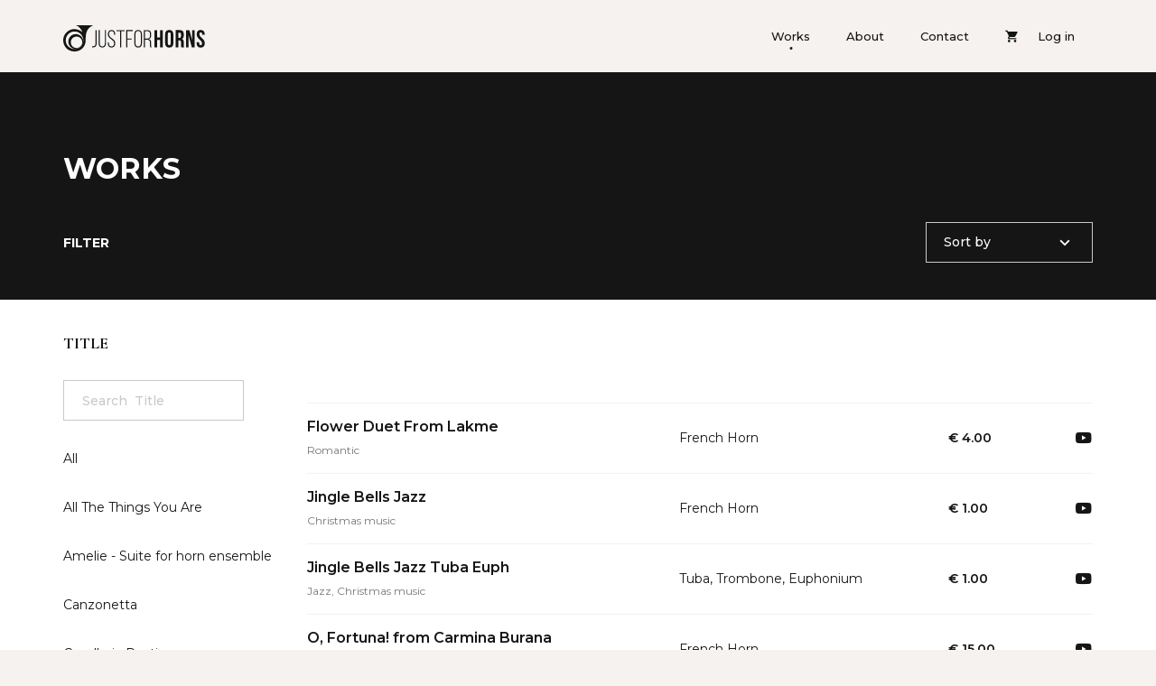

--- FILE ---
content_type: text/html; charset=utf-8
request_url: https://justforhorns.com/Work
body_size: 14781
content:
<!DOCTYPE html>
<html lang="en">

<head>
    <meta charset="UTF-8">
    <title>Justforhorns | Works</title>
    <meta name="viewport" content="width=device-width,initial-scale=1">
    <link href="https://fonts.googleapis.com/css2?family=Montserrat:wght@400;500;600;700&display=swap" rel="stylesheet">
    <link href="https://fonts.googleapis.com/css2?family=Cormorant+Garamond:wght@400;500;600;700&display=swap"
          rel="stylesheet">
    <link rel="stylesheet"
          href="https://cdnjs.cloudflare.com/ajax/libs/MaterialDesign-Webfont/5.5.55/css/materialdesignicons.min.css"
          integrity="sha512-fwJwcnaCDZRE9ZXt3Gevw/0WLt8A4tH+5hb1v5ps08P12o4S4BoV0tqrAa71uyclLRQvg6YMKw2RoeqTqhQBhA=="
          crossorigin="anonymous">
    <meta name="theme-color" content="#f5f2f0">
    <link rel="icon" href="/Main/assets/images/favicon.png">
    <link href="/Main/assets/styles/style.6aa7b05bb9e34d11b1dd.css?v=1KXgias4vVo-kQ8KeDwA-6wLvPa25EVZH5dRkNuWnX4" rel="stylesheet">
    <link href="/Main/assets/styles/main.css?v=xnyCIPGqo0Y0Qe_Ki1lIc3H0ZBcBVewdCg1nwcVFcFA" rel="stylesheet" />
</head>

<body class="scrollbar-style">
    <!-- #region    =========================================== PAGE LOADER - Start =========================================== -->
    <div id="page-loader">
        <div class="sk-folding-cube">
            <div class="sk-cube1 sk-cube"></div>
            <div class="sk-cube2 sk-cube"></div>
            <div class="sk-cube4 sk-cube"></div>
            <div class="sk-cube3 sk-cube"></div>
        </div>
    </div>
    <!-- #endregion =========================================== PAGE LOADER - End =========================================== -->
    <!-- #region    =========================================== HEADER - Start =========================================== -->
    <header id="header" class="header">
        <div class="container">
            <div class="header__wrapper display--flex justify-content--between align-items--center flex-wrap--wrap">
                <div class="header__brand-logo">
                    <a href="/">
                        <span>
                            <svg id="logo-svg" width="157" height="29"
                                 viewBox="0 0 157 29" fill="currentColor" xmlns="http://www.w3.org/2000/svg">
                                <path d="M14.1211 0C17.6973 1.43048 19.8431 4.09638 21.3711 7.90016C20.8834 7.47752 20.6558 7.28245 20.4608 7.1199C16.3644 3.70625 10.3499 3.28361 5.89586 6.07955C1.18178 9.03805 -0.996458 14.5324 0.434024 19.8967C1.96204 25.6186 6.61111 29.0323 12.9182 28.9998C19.4204 28.9998 24.7847 23.6355 24.8172 17.1333C24.8498 14.8575 24.8498 12.5492 25.1749 10.306C25.7276 6.5347 27.4181 3.34863 30.7342 1.26793C31.417 0.845283 32.1647 0.552686 33.3676 0H14.1211ZM22.2164 17.3609C21.8587 22.14 18.055 25.9763 13.2759 26.3014C13.0158 26.3339 12.7882 26.3339 12.5281 26.3339C7.16379 26.3339 2.80732 21.9774 2.80732 16.6131C2.80732 11.2488 7.16379 6.89232 12.5281 6.89232C17.8924 6.89232 22.2489 11.2488 22.2489 16.6131C22.2489 16.8732 22.2164 17.1333 22.2164 17.3609Z" />
                                <path d="M19.4864 11.8995C18.0234 10.5666 16.0727 9.75378 13.927 9.75378C9.34297 9.75378 5.63672 13.46 5.63672 18.0441C5.63672 20.0272 6.35196 21.8479 7.48984 23.2783C8.8553 24.9689 10.9035 26.1068 13.2443 26.3019C18.0234 25.9442 21.8597 22.1405 22.1848 17.3613C22.0222 15.2156 21.0144 13.265 19.4864 11.8995ZM14.7398 25.1965C11.2611 25.1965 8.40015 22.368 8.40015 18.8569C8.40015 15.3782 11.2286 12.5172 14.7398 12.5172C18.251 12.5172 21.0794 15.3457 21.0794 18.8569C21.0469 22.368 18.2185 25.1965 14.7398 25.1965Z" />
                                <path d="M33.1398 23.3425C34.9279 23.2125 35.8382 22.2372 35.8382 19.8964V5.39648H37.1062V19.7988C37.1062 23.1475 35.6107 24.3829 33.2699 24.4804C32.8472 24.5129 32.4571 24.5129 32.002 24.4804V23.3425C32.3921 23.375 32.7822 23.3425 33.1398 23.3425Z" />
                                <path d="M43.2832 23.506C45.3964 23.506 46.1442 21.9129 46.1442 19.8648V5.36487H47.3145V19.7997C47.3145 22.5307 46.1767 24.6439 43.2507 24.6439C40.3247 24.6439 39.1543 22.5307 39.1543 19.7997V5.36487H40.4222V19.8648C40.4222 21.9455 41.2025 23.506 43.2832 23.506Z" />
                                <path d="M57.556 10.0136V10.4362H56.3531V9.94856C56.3531 7.93289 55.5729 6.40487 53.5247 6.40487C51.444 6.40487 50.6962 7.90038 50.6962 9.91606C50.6962 14.5651 57.6211 14.6301 57.6211 19.8969C57.6211 22.6604 56.4182 24.676 53.4922 24.676C50.5662 24.676 49.3633 22.6604 49.3633 19.8969V18.9216H50.5662V19.9945C50.5662 22.0426 51.3465 23.5056 53.4597 23.5056C55.5729 23.5056 56.3531 22.0426 56.3531 19.9945C56.3531 15.4104 49.4283 15.3129 49.4283 10.0136C49.4283 7.15262 50.6962 5.2995 53.4922 5.26699C56.3856 5.23448 57.556 7.25015 57.556 10.0136Z" />
                                <path d="M62.8876 6.53437H58.9863V5.39648H68.0244V6.53437H64.1556V24.5129H62.8876V6.53437Z" />
                                <path d="M75.86 15.8334H70.9183V24.4813H69.6504V5.36487H76.9328V6.50275H70.9183V14.663H75.86V15.8334Z" />
                                <path d="M82.9478 5.23389C85.9063 5.23389 87.1742 7.28208 87.1742 10.078V19.8638C87.1742 22.6598 85.9063 24.708 82.9478 24.708C80.0543 24.708 78.7539 22.6598 78.7539 19.8638V10.0455C78.7539 7.28208 80.0543 5.23389 82.9478 5.23389ZM82.9478 23.505C85.0935 23.505 85.9388 21.977 85.9388 19.8963V9.94798C85.9388 7.86727 85.0935 6.33926 82.9478 6.33926C80.8346 6.33926 80.0218 7.86727 80.0218 9.94798V19.8963C80.0218 21.977 80.8346 23.505 82.9478 23.505Z" />
                                <path d="M97.3491 9.68793V11.346C97.3491 13.5892 96.4713 14.8572 94.5857 15.3123C96.5364 15.735 97.3491 17.1329 97.3491 19.2136V22.2046C97.3491 22.9849 97.4142 23.8627 97.8043 24.5129H96.5039C96.1787 23.9277 96.0812 23.245 96.0812 22.2046V19.2136C96.0812 16.6778 94.6832 15.9625 92.505 15.9625H90.5218V24.5129H89.2539V5.39648H93.2528C96.1787 5.39648 97.3491 6.98952 97.3491 9.68793ZM96.0812 11.6061V9.81798C96.0812 7.76979 95.3009 6.53437 93.2202 6.53437H90.5218V14.8247H92.5375C94.7808 14.7922 96.0812 14.1744 96.0812 11.6061Z" />
                                <path d="M100.893 24.5129V5.39648H103.884V13.5892H107.297V5.39648H110.353V24.5129H107.297V16.3202H103.884V24.5129H100.893Z" />
                                <path d="M117.409 5.16919C120.367 5.16919 121.96 6.92478 121.96 9.98081V19.9292C121.96 22.9852 120.335 24.7408 117.409 24.7408C114.483 24.7408 112.857 22.9852 112.857 19.9292V9.98081C112.857 6.92478 114.45 5.16919 117.409 5.16919ZM117.409 21.9774C118.352 21.9774 118.969 21.4572 118.969 20.0917V9.75324C118.969 8.38778 118.384 7.8676 117.409 7.8676C116.466 7.8676 115.848 8.38778 115.848 9.75324V20.0917C115.848 21.4572 116.466 21.9774 117.409 21.9774Z" />
                                <path d="M130.478 22.1405V19.1495C130.478 17.3614 129.893 16.7112 128.527 16.7112H127.487V24.4813H124.496V5.36487H129.015C132.136 5.36487 133.469 6.82786 133.469 9.75385V11.2493C133.469 13.2 132.851 14.5004 131.518 15.1182C133.014 15.7359 133.502 17.1989 133.502 19.182V22.1405C133.502 23.0833 133.534 23.7661 133.827 24.4488H130.771C130.576 24.0262 130.478 23.7011 130.478 22.1405ZM127.455 13.9803H128.625C129.73 13.9803 130.413 13.4926 130.413 11.9646V10.079C130.413 8.7135 129.958 8.1283 128.885 8.1283H127.422V13.9803H127.455Z" />
                                <path d="M138.669 24.5129H135.971V5.39648H139.742L142.831 16.8403V5.39648H145.496V24.5129H142.408L138.669 10.6633V24.5129Z" />
                                <path d="M152.229 5.16919C155.155 5.16919 156.65 6.92478 156.65 9.98081V10.566H153.822V9.78574C153.822 8.42028 153.269 7.90011 152.326 7.90011C151.383 7.90011 150.831 8.42028 150.831 9.78574C150.831 13.7196 156.715 14.4673 156.715 19.9292C156.715 22.9852 155.187 24.7408 152.229 24.7408C149.27 24.7408 147.742 22.9852 147.742 19.9292V18.7588H150.571V20.1242C150.571 21.4897 151.156 21.9774 152.131 21.9774C153.074 21.9774 153.692 21.4897 153.692 20.1242C153.692 16.1904 147.807 15.4427 147.807 9.98081C147.807 6.92478 149.303 5.16919 152.229 5.16919Z" />
                            </svg>
                        </span>
                    </a>
                </div>
                <div class="header__menu-icons-wrapper">
                    <a href="javascript:void(0)"
                       class="header__shopinng-bag-icon js-show-shopping-modal">
                        
    <span class="shopping-bag-item-count display--none">0</span>
 
                        <i class="mdi mdi-cart icon-style"></i>
                    </a>

                    <div class="header__menu-icon js-toggle-menu">
                        <span class="line"></span> <span class="line"></span> <span class="line"></span>
                    </div>
                </div>
                <nav class="header__nav js-nav-menu">
                    <ul class="header__nav-list">
                        <li class="header__nav-item paddingForLi">
                            <a class="header__nav-link active" href="/work">Works </a>
                        </li>
                        <li class="header__nav-item paddingForLi">
                            <a class="header__nav-link " href="/about">About</a>
                        </li>
                        <li class="header__nav-item paddingForLi">
                            <a class="header__nav-link " href="/Contact/Create">Contact</a>
                        </li>
                        <li class="header__nav-item display-md--none paddingForLi">
                            <a class="header__nav-link header__nav-link--has-icon js-show-shopping-modal" href="javascript:void(0)">
                                
    <span class="shopping-bag-item-count display--none">0</span>
  <i class="mdi mdi-cart icon-style"></i>

                            </a>
                        </li>
                                <li class="header__nav-item paddingForLi">
                                    

<ul class="navbar-nav">
        <li class="header__nav-item">
            <a class="header__nav-link  " href="/auth/login">Log in</a>
        </li>
</ul>  
                                </li>

                    </ul>
                </nav>
                <div id="shopping-bag-modal" class="custom-dropdown">
    <div class="custom-dropdown__header display--flex align-items--center justify-content--between">
        <h4 class="custom-dropdown__title">My shopping bag</h4> <button class="custom-dropdown__close-btn no-appearance js-close-shopping-modal">
            <i class="mdi mdi-close icon-style"></i>
        </button>
    </div>
    <div class="custom-dropdown__body scrollbar-style">
        <ul class="product-list product-list--for-dropdown">

                </ul>
    </div>
    <div class="custom-dropdown__footer">
        <div class="custom-dropdown__total-cost-info font-weight--600 text-transform--uppercase">
            <span>Total</span>
            €
0.00
        </div>
        <div class="custom-dropdown__actions-wrapper">
            <a href="/shop"
               class="btn btn--brand btn--outline mr--8">View bag</a> 
            <a class="btn btn--brand" href="/Payment">Checkout</a>
        </div>
    </div>
</div>

            </div>
        </div>
    </header>
    <div class="bg-overlay"></div>
    <!-- #endregion =========================================== HEADER - End =========================================== -->

    <main class="main">
        <!-- #region    =========================================== Works Section - Start =========================================== -->
<section class="works-section">
    <div class="works-section__top bg-color--brand color--white">
        <div class="container">
            <div class="works-section__filter-info display--flex justify-content--between align-items--center flex-wrap--wrap">
                <h2 class="works-section__title text-transform--uppercase">WORKS</h2>
                <h4 class="works-section__filters-title text-transform--uppercase js-open-filter-sidebar" style="cursor:default">
                    Filter
                </h4>
                <div class="works-section__sorting-form display--flex justify-content--end align-items--center">
                    <form>
                        <select class="js-choice">
                            <option value="" disabled="disabled" selected="selected">Sort by</option>
                            <option value="1">Popular</option>
                            <option value="2">Newest</option>
                            <option value="3">A-Z</option>
                            <option value="4">Z-A</option>
                            <option value="5">Price: High-Low</option>
                            <option value="6">Price: Low-High</option>
                        </select>
                    </form>
                </div>
            </div>
        </div>
    </div>

    <div class="works-section__filter-area bg-color--white">
        <div class="container">
            <div class="row">
                <aside class="works-section__filter-sidebar scrollbar-style">
                    <div class="display--none works-section__sidebar-header display-md--flex justify-content--between align-items--center mb--24">
                        <h5 class="font-weight--bold font-size--14 text-transform--uppercase">Filter</h5>
                        <button class="btn--no-apperance js-close-filter-sidebar">
                            <i class="mdi mdi-close icon-style"></i>
                        </button>
                    </div>
                    <div id="tags-wrapper-mobile"
                         class="works-section__tags-wrapper display--none display-md--flex">
                    </div>
                    <ul class="works-section__filter-lists-wrapper">
                            <li>
                                <h5 class="works-section__filter-list-name text-transform--uppercase">
                                    Title
                                </h5>
                                <div class="works-section__filter-item-list-container">
                                    <input data-list-id="11" placeholder="Search  Title"
                                           class="works-section__filter-search-input js-search-filter-item
                                           display--block"
                                           type="text">
                                    <p class="no-items-match font-size--14">
                                        No items match your search
                                        criteria,
                                        <a href="javascript:void()" class="link-style font-weight--500">
                                            contact
                                        </a>
                                        with us
                                    </p>
                                    <ul data-id="11" class="works-section__item-list js-filter-list">
                                        <li>
                                            <label for="item011" class="works-section__filter-label">
                                                <input type="checkbox" data-id="011" data-item-name="All"
                                                       class="works-section__filter-checkbox js-filter-checkbox"
                                                       name="instruments" id="item011">
                                                <span class="works-section__item-name">All</span>
                                            </label>
                                        </li>
                                                    <li>
                                                        <label for="item150" class="works-section__filter-label">
                                                            <input type="checkbox" data-id="150" data-item-name="&#x9;All The Things You Are"
                                                                   class="works-section__filter-checkbox js-filter-checkbox"
                                                                   name="instruments" id="item150">
                                                            <span class="works-section__item-name">&#x9;All The Things You Are</span>
                                                        </label>
                                                    </li>
                                                    <li>
                                                        <label for="item188" class="works-section__filter-label">
                                                            <input type="checkbox" data-id="188" data-item-name="&#x9;Amelie - Suite for horn ensemble"
                                                                   class="works-section__filter-checkbox js-filter-checkbox"
                                                                   name="instruments" id="item188">
                                                            <span class="works-section__item-name">&#x9;Amelie - Suite for horn ensemble</span>
                                                        </label>
                                                    </li>
                                                    <li>
                                                        <label for="item185" class="works-section__filter-label">
                                                            <input type="checkbox" data-id="185" data-item-name="&#x9;Canzonetta"
                                                                   class="works-section__filter-checkbox js-filter-checkbox"
                                                                   name="instruments" id="item185">
                                                            <span class="works-section__item-name">&#x9;Canzonetta</span>
                                                        </label>
                                                    </li>
                                                    <li>
                                                        <label for="item177" class="works-section__filter-label">
                                                            <input type="checkbox" data-id="177" data-item-name="&#x9;Cavalleria Rusticana"
                                                                   class="works-section__filter-checkbox js-filter-checkbox"
                                                                   name="instruments" id="item177">
                                                            <span class="works-section__item-name">&#x9;Cavalleria Rusticana</span>
                                                        </label>
                                                    </li>
                                                    <li>
                                                        <label for="item194" class="works-section__filter-label">
                                                            <input type="checkbox" data-id="194" data-item-name="&#x9;Christmas Medley"
                                                                   class="works-section__filter-checkbox js-filter-checkbox"
                                                                   name="instruments" id="item194">
                                                            <span class="works-section__item-name">&#x9;Christmas Medley</span>
                                                        </label>
                                                    </li>
                                                    <li>
                                                        <label for="item173" class="works-section__filter-label">
                                                            <input type="checkbox" data-id="173" data-item-name="&#x9;Dance of the Knights Romeo and Juliet"
                                                                   class="works-section__filter-checkbox js-filter-checkbox"
                                                                   name="instruments" id="item173">
                                                            <span class="works-section__item-name">&#x9;Dance of the Knights Romeo and Juliet</span>
                                                        </label>
                                                    </li>
                                                    <li>
                                                        <label for="item167" class="works-section__filter-label">
                                                            <input type="checkbox" data-id="167" data-item-name="&#x9;Enigma Variations - Nimrod"
                                                                   class="works-section__filter-checkbox js-filter-checkbox"
                                                                   name="instruments" id="item167">
                                                            <span class="works-section__item-name">&#x9;Enigma Variations - Nimrod</span>
                                                        </label>
                                                    </li>
                                                    <li>
                                                        <label for="item129" class="works-section__filter-label">
                                                            <input type="checkbox" data-id="129" data-item-name="&#x9;Fum Fum Fum"
                                                                   class="works-section__filter-checkbox js-filter-checkbox"
                                                                   name="instruments" id="item129">
                                                            <span class="works-section__item-name">&#x9;Fum Fum Fum</span>
                                                        </label>
                                                    </li>
                                                    <li>
                                                        <label for="item132" class="works-section__filter-label">
                                                            <input type="checkbox" data-id="132" data-item-name="&#x9;Hark! The Herald Angels Sing"
                                                                   class="works-section__filter-checkbox js-filter-checkbox"
                                                                   name="instruments" id="item132">
                                                            <span class="works-section__item-name">&#x9;Hark! The Herald Angels Sing</span>
                                                        </label>
                                                    </li>
                                                    <li>
                                                        <label for="item172" class="works-section__filter-label">
                                                            <input type="checkbox" data-id="172" data-item-name="&#x9;Moto Perpetua"
                                                                   class="works-section__filter-checkbox js-filter-checkbox"
                                                                   name="instruments" id="item172">
                                                            <span class="works-section__item-name">&#x9;Moto Perpetua</span>
                                                        </label>
                                                    </li>
                                                    <li>
                                                        <label for="item133" class="works-section__filter-label">
                                                            <input type="checkbox" data-id="133" data-item-name="&#x9;O Little Town of Bethlehem"
                                                                   class="works-section__filter-checkbox js-filter-checkbox"
                                                                   name="instruments" id="item133">
                                                            <span class="works-section__item-name">&#x9;O Little Town of Bethlehem</span>
                                                        </label>
                                                    </li>
                                                    <li>
                                                        <label for="item186" class="works-section__filter-label">
                                                            <input type="checkbox" data-id="186" data-item-name="&#x9;Quando m&#x27;en vo"
                                                                   class="works-section__filter-checkbox js-filter-checkbox"
                                                                   name="instruments" id="item186">
                                                            <span class="works-section__item-name">&#x9;Quando m&#x27;en vo</span>
                                                        </label>
                                                    </li>
                                                    <li>
                                                        <label for="item134" class="works-section__filter-label">
                                                            <input type="checkbox" data-id="134" data-item-name="&#x9;Riu Riu Chiu"
                                                                   class="works-section__filter-checkbox js-filter-checkbox"
                                                                   name="instruments" id="item134">
                                                            <span class="works-section__item-name">&#x9;Riu Riu Chiu</span>
                                                        </label>
                                                    </li>
                                                    <li>
                                                        <label for="item136" class="works-section__filter-label">
                                                            <input type="checkbox" data-id="136" data-item-name="&#x9;Somerkersfees"
                                                                   class="works-section__filter-checkbox js-filter-checkbox"
                                                                   name="instruments" id="item136">
                                                            <span class="works-section__item-name">&#x9;Somerkersfees</span>
                                                        </label>
                                                    </li>
                                                    <li>
                                                        <label for="item123" class="works-section__filter-label">
                                                            <input type="checkbox" data-id="123" data-item-name="&#x9;&#x27;The Armenian Picture&#x27; Nocturne"
                                                                   class="works-section__filter-checkbox js-filter-checkbox"
                                                                   name="instruments" id="item123">
                                                            <span class="works-section__item-name">&#x9;&#x27;The Armenian Picture&#x27; Nocturne</span>
                                                        </label>
                                                    </li>
                                                    <li>
                                                        <label for="item262" class="works-section__filter-label">
                                                            <input type="checkbox" data-id="262" data-item-name="15 etudes for horn an piano"
                                                                   class="works-section__filter-checkbox js-filter-checkbox"
                                                                   name="instruments" id="item262">
                                                            <span class="works-section__item-name">15 etudes for horn an piano</span>
                                                        </label>
                                                    </li>
                                                    <li>
                                                        <label for="item283" class="works-section__filter-label">
                                                            <input type="checkbox" data-id="283" data-item-name="Abendsegen from &#x27;Hansel and Gretel&#x27; "
                                                                   class="works-section__filter-checkbox js-filter-checkbox"
                                                                   name="instruments" id="item283">
                                                            <span class="works-section__item-name">Abendsegen from &#x27;Hansel and Gretel&#x27; </span>
                                                        </label>
                                                    </li>
                                                    <li>
                                                        <label for="item248" class="works-section__filter-label">
                                                            <input type="checkbox" data-id="248" data-item-name="adagio"
                                                                   class="works-section__filter-checkbox js-filter-checkbox"
                                                                   name="instruments" id="item248">
                                                            <span class="works-section__item-name">adagio</span>
                                                        </label>
                                                    </li>
                                                    <li>
                                                        <label for="item165" class="works-section__filter-label">
                                                            <input type="checkbox" data-id="165" data-item-name="Adagio for Strings"
                                                                   class="works-section__filter-checkbox js-filter-checkbox"
                                                                   name="instruments" id="item165">
                                                            <span class="works-section__item-name">Adagio for Strings</span>
                                                        </label>
                                                    </li>
                                                    <li>
                                                        <label for="item330" class="works-section__filter-label">
                                                            <input type="checkbox" data-id="330" data-item-name="adeste fideles"
                                                                   class="works-section__filter-checkbox js-filter-checkbox"
                                                                   name="instruments" id="item330">
                                                            <span class="works-section__item-name">adeste fideles</span>
                                                        </label>
                                                    </li>
                                                    <li>
                                                        <label for="item164" class="works-section__filter-label">
                                                            <input type="checkbox" data-id="164" data-item-name="Air in D from Suite No.3 BWV 1086"
                                                                   class="works-section__filter-checkbox js-filter-checkbox"
                                                                   name="instruments" id="item164">
                                                            <span class="works-section__item-name">Air in D from Suite No.3 BWV 1086</span>
                                                        </label>
                                                    </li>
                                                    <li>
                                                        <label for="item219" class="works-section__filter-label">
                                                            <input type="checkbox" data-id="219" data-item-name="Aladdin Suite"
                                                                   class="works-section__filter-checkbox js-filter-checkbox"
                                                                   name="instruments" id="item219">
                                                            <span class="works-section__item-name">Aladdin Suite</span>
                                                        </label>
                                                    </li>
                                                    <li>
                                                        <label for="item250" class="works-section__filter-label">
                                                            <input type="checkbox" data-id="250" data-item-name="All of Me"
                                                                   class="works-section__filter-checkbox js-filter-checkbox"
                                                                   name="instruments" id="item250">
                                                            <span class="works-section__item-name">All of Me</span>
                                                        </label>
                                                    </li>
                                                    <li>
                                                        <label for="item241" class="works-section__filter-label">
                                                            <input type="checkbox" data-id="241" data-item-name="allegretto grazioso Symphony 8"
                                                                   class="works-section__filter-checkbox js-filter-checkbox"
                                                                   name="instruments" id="item241">
                                                            <span class="works-section__item-name">allegretto grazioso Symphony 8</span>
                                                        </label>
                                                    </li>
                                                    <li>
                                                        <label for="item1336" class="works-section__filter-label">
                                                            <input type="checkbox" data-id="1336" data-item-name="always on my mind"
                                                                   class="works-section__filter-checkbox js-filter-checkbox"
                                                                   name="instruments" id="item1336">
                                                            <span class="works-section__item-name">always on my mind</span>
                                                        </label>
                                                    </li>
                                                    <li>
                                                        <label for="item187" class="works-section__filter-label">
                                                            <input type="checkbox" data-id="187" data-item-name="Andante Malinconico"
                                                                   class="works-section__filter-checkbox js-filter-checkbox"
                                                                   name="instruments" id="item187">
                                                            <span class="works-section__item-name">Andante Malinconico</span>
                                                        </label>
                                                    </li>
                                                    <li>
                                                        <label for="item1347" class="works-section__filter-label">
                                                            <input type="checkbox" data-id="1347" data-item-name="antiche danze et arie no. 3 "
                                                                   class="works-section__filter-checkbox js-filter-checkbox"
                                                                   name="instruments" id="item1347">
                                                            <span class="works-section__item-name">antiche danze et arie no. 3 </span>
                                                        </label>
                                                    </li>
                                                    <li>
                                                        <label for="item210" class="works-section__filter-label">
                                                            <input type="checkbox" data-id="210" data-item-name="apres un reve"
                                                                   class="works-section__filter-checkbox js-filter-checkbox"
                                                                   name="instruments" id="item210">
                                                            <span class="works-section__item-name">apres un reve</span>
                                                        </label>
                                                    </li>
                                                    <li>
                                                        <label for="item214" class="works-section__filter-label">
                                                            <input type="checkbox" data-id="214" data-item-name="Ashokan Farewell"
                                                                   class="works-section__filter-checkbox js-filter-checkbox"
                                                                   name="instruments" id="item214">
                                                            <span class="works-section__item-name">Ashokan Farewell</span>
                                                        </label>
                                                    </li>
                                                    <li>
                                                        <label for="item259" class="works-section__filter-label">
                                                            <input type="checkbox" data-id="259" data-item-name="Ballade"
                                                                   class="works-section__filter-checkbox js-filter-checkbox"
                                                                   name="instruments" id="item259">
                                                            <span class="works-section__item-name">Ballade</span>
                                                        </label>
                                                    </li>
                                                    <li>
                                                        <label for="item1337" class="works-section__filter-label">
                                                            <input type="checkbox" data-id="1337" data-item-name="barcarolle"
                                                                   class="works-section__filter-checkbox js-filter-checkbox"
                                                                   name="instruments" id="item1337">
                                                            <span class="works-section__item-name">barcarolle</span>
                                                        </label>
                                                    </li>
                                                    <li>
                                                        <label for="item138" class="works-section__filter-label">
                                                            <input type="checkbox" data-id="138" data-item-name="Beethoven Symphony 2, mvt. 2 fragment"
                                                                   class="works-section__filter-checkbox js-filter-checkbox"
                                                                   name="instruments" id="item138">
                                                            <span class="works-section__item-name">Beethoven Symphony 2, mvt. 2 fragment</span>
                                                        </label>
                                                    </li>
                                                    <li>
                                                        <label for="item139" class="works-section__filter-label">
                                                            <input type="checkbox" data-id="139" data-item-name="Beethoven Symphony 6, mvt. 3,5 fragment"
                                                                   class="works-section__filter-checkbox js-filter-checkbox"
                                                                   name="instruments" id="item139">
                                                            <span class="works-section__item-name">Beethoven Symphony 6, mvt. 3,5 fragment</span>
                                                        </label>
                                                    </li>
                                                    <li>
                                                        <label for="item140" class="works-section__filter-label">
                                                            <input type="checkbox" data-id="140" data-item-name="Beethoven Symphony 7, mvt. 1 fragment"
                                                                   class="works-section__filter-checkbox js-filter-checkbox"
                                                                   name="instruments" id="item140">
                                                            <span class="works-section__item-name">Beethoven Symphony 7, mvt. 1 fragment</span>
                                                        </label>
                                                    </li>
                                                    <li>
                                                        <label for="item141" class="works-section__filter-label">
                                                            <input type="checkbox" data-id="141" data-item-name="Beethoven Symphony 9, mvt. 3 fragment"
                                                                   class="works-section__filter-checkbox js-filter-checkbox"
                                                                   name="instruments" id="item141">
                                                            <span class="works-section__item-name">Beethoven Symphony 9, mvt. 3 fragment</span>
                                                        </label>
                                                    </li>
                                                    <li>
                                                        <label for="item290" class="works-section__filter-label">
                                                            <input type="checkbox" data-id="290" data-item-name="blue da ba dee"
                                                                   class="works-section__filter-checkbox js-filter-checkbox"
                                                                   name="instruments" id="item290">
                                                            <span class="works-section__item-name">blue da ba dee</span>
                                                        </label>
                                                    </li>
                                                    <li>
                                                        <label for="item142" class="works-section__filter-label">
                                                            <input type="checkbox" data-id="142" data-item-name="Brahms Symphony 1, mvt. 2 fragment"
                                                                   class="works-section__filter-checkbox js-filter-checkbox"
                                                                   name="instruments" id="item142">
                                                            <span class="works-section__item-name">Brahms Symphony 1, mvt. 2 fragment</span>
                                                        </label>
                                                    </li>
                                                    <li>
                                                        <label for="item143" class="works-section__filter-label">
                                                            <input type="checkbox" data-id="143" data-item-name="Brahms Symphony 3, mvt. 3 fragment"
                                                                   class="works-section__filter-checkbox js-filter-checkbox"
                                                                   name="instruments" id="item143">
                                                            <span class="works-section__item-name">Brahms Symphony 3, mvt. 3 fragment</span>
                                                        </label>
                                                    </li>
                                                    <li>
                                                        <label for="item144" class="works-section__filter-label">
                                                            <input type="checkbox" data-id="144" data-item-name="Bruckner Symphony 4, mvt. 1 fragment"
                                                                   class="works-section__filter-checkbox js-filter-checkbox"
                                                                   name="instruments" id="item144">
                                                            <span class="works-section__item-name">Bruckner Symphony 4, mvt. 1 fragment</span>
                                                        </label>
                                                    </li>
                                                    <li>
                                                        <label for="item307" class="works-section__filter-label">
                                                            <input type="checkbox" data-id="307" data-item-name="Bruckner Symphony 4, mvt. 1 fragment horn octet and optional tuba"
                                                                   class="works-section__filter-checkbox js-filter-checkbox"
                                                                   name="instruments" id="item307">
                                                            <span class="works-section__item-name">Bruckner Symphony 4, mvt. 1 fragment horn octet and optional tuba</span>
                                                        </label>
                                                    </li>
                                                    <li>
                                                        <label for="item238" class="works-section__filter-label">
                                                            <input type="checkbox" data-id="238" data-item-name="California Dreamin&#x27;"
                                                                   class="works-section__filter-checkbox js-filter-checkbox"
                                                                   name="instruments" id="item238">
                                                            <span class="works-section__item-name">California Dreamin&#x27;</span>
                                                        </label>
                                                    </li>
                                                    <li>
                                                        <label for="item166" class="works-section__filter-label">
                                                            <input type="checkbox" data-id="166" data-item-name="Calusarii - trad. Romanian folk dance"
                                                                   class="works-section__filter-checkbox js-filter-checkbox"
                                                                   name="instruments" id="item166">
                                                            <span class="works-section__item-name">Calusarii - trad. Romanian folk dance</span>
                                                        </label>
                                                    </li>
                                                    <li>
                                                        <label for="item302" class="works-section__filter-label">
                                                            <input type="checkbox" data-id="302" data-item-name="Canon in D"
                                                                   class="works-section__filter-checkbox js-filter-checkbox"
                                                                   name="instruments" id="item302">
                                                            <span class="works-section__item-name">Canon in D</span>
                                                        </label>
                                                    </li>
                                                    <li>
                                                        <label for="item234" class="works-section__filter-label">
                                                            <input type="checkbox" data-id="234" data-item-name="Cantabile Pathetique"
                                                                   class="works-section__filter-checkbox js-filter-checkbox"
                                                                   name="instruments" id="item234">
                                                            <span class="works-section__item-name">Cantabile Pathetique</span>
                                                        </label>
                                                    </li>
                                                    <li>
                                                        <label for="item280" class="works-section__filter-label">
                                                            <input type="checkbox" data-id="280" data-item-name="Cavatina Lindoro &#x27;Italian Girl in Algiers"
                                                                   class="works-section__filter-checkbox js-filter-checkbox"
                                                                   name="instruments" id="item280">
                                                            <span class="works-section__item-name">Cavatina Lindoro &#x27;Italian Girl in Algiers</span>
                                                        </label>
                                                    </li>
                                                    <li>
                                                        <label for="item276" class="works-section__filter-label">
                                                            <input type="checkbox" data-id="276" data-item-name="Chaconne in G minor"
                                                                   class="works-section__filter-checkbox js-filter-checkbox"
                                                                   name="instruments" id="item276">
                                                            <span class="works-section__item-name">Chaconne in G minor</span>
                                                        </label>
                                                    </li>
                                                    <li>
                                                        <label for="item301" class="works-section__filter-label">
                                                            <input type="checkbox" data-id="301" data-item-name="Chiquilin de Bachin"
                                                                   class="works-section__filter-checkbox js-filter-checkbox"
                                                                   name="instruments" id="item301">
                                                            <span class="works-section__item-name">Chiquilin de Bachin</span>
                                                        </label>
                                                    </li>
                                                    <li>
                                                        <label for="item195" class="works-section__filter-label">
                                                            <input type="checkbox" data-id="195" data-item-name="Christmas Music for Horn and Piano"
                                                                   class="works-section__filter-checkbox js-filter-checkbox"
                                                                   name="instruments" id="item195">
                                                            <span class="works-section__item-name">Christmas Music for Horn and Piano</span>
                                                        </label>
                                                    </li>
                                                    <li>
                                                        <label for="item325" class="works-section__filter-label">
                                                            <input type="checkbox" data-id="325" data-item-name="Concerto for Two Violins"
                                                                   class="works-section__filter-checkbox js-filter-checkbox"
                                                                   name="instruments" id="item325">
                                                            <span class="works-section__item-name">Concerto for Two Violins</span>
                                                        </label>
                                                    </li>
                                                    <li>
                                                        <label for="item292" class="works-section__filter-label">
                                                            <input type="checkbox" data-id="292" data-item-name="Concerto No.2 Op. 35"
                                                                   class="works-section__filter-checkbox js-filter-checkbox"
                                                                   name="instruments" id="item292">
                                                            <span class="works-section__item-name">Concerto No.2 Op. 35</span>
                                                        </label>
                                                    </li>
                                                    <li>
                                                        <label for="item145" class="works-section__filter-label">
                                                            <input type="checkbox" data-id="145" data-item-name="Cosi fan tutte : &quot;Per pieta, ben mio, perdona&quot;"
                                                                   class="works-section__filter-checkbox js-filter-checkbox"
                                                                   name="instruments" id="item145">
                                                            <span class="works-section__item-name">Cosi fan tutte : &quot;Per pieta, ben mio, perdona&quot;</span>
                                                        </label>
                                                    </li>
                                                    <li>
                                                        <label for="item184" class="works-section__filter-label">
                                                            <input type="checkbox" data-id="184" data-item-name="Csardasz"
                                                                   class="works-section__filter-checkbox js-filter-checkbox"
                                                                   name="instruments" id="item184">
                                                            <span class="works-section__item-name">Csardasz</span>
                                                        </label>
                                                    </li>
                                                    <li>
                                                        <label for="item193" class="works-section__filter-label">
                                                            <input type="checkbox" data-id="193" data-item-name="Danse Macabre- fragment"
                                                                   class="works-section__filter-checkbox js-filter-checkbox"
                                                                   name="instruments" id="item193">
                                                            <span class="works-section__item-name">Danse Macabre- fragment</span>
                                                        </label>
                                                    </li>
                                                    <li>
                                                        <label for="item304" class="works-section__filter-label">
                                                            <input type="checkbox" data-id="304" data-item-name="das kufsteiner lied"
                                                                   class="works-section__filter-checkbox js-filter-checkbox"
                                                                   name="instruments" id="item304">
                                                            <span class="works-section__item-name">das kufsteiner lied</span>
                                                        </label>
                                                    </li>
                                                    <li>
                                                        <label for="item125" class="works-section__filter-label">
                                                            <input type="checkbox" data-id="125" data-item-name="Deck the Halls"
                                                                   class="works-section__filter-checkbox js-filter-checkbox"
                                                                   name="instruments" id="item125">
                                                            <span class="works-section__item-name">Deck the Halls</span>
                                                        </label>
                                                    </li>
                                                    <li>
                                                        <label for="item255" class="works-section__filter-label">
                                                            <input type="checkbox" data-id="255" data-item-name="Der Freischutz"
                                                                   class="works-section__filter-checkbox js-filter-checkbox"
                                                                   name="instruments" id="item255">
                                                            <span class="works-section__item-name">Der Freischutz</span>
                                                        </label>
                                                    </li>
                                                    <li>
                                                        <label for="item216" class="works-section__filter-label">
                                                            <input type="checkbox" data-id="216" data-item-name="Dies Irae"
                                                                   class="works-section__filter-checkbox js-filter-checkbox"
                                                                   name="instruments" id="item216">
                                                            <span class="works-section__item-name">Dies Irae</span>
                                                        </label>
                                                    </li>
                                                    <li>
                                                        <label for="item294" class="works-section__filter-label">
                                                            <input type="checkbox" data-id="294" data-item-name="do re mi fantasia"
                                                                   class="works-section__filter-checkbox js-filter-checkbox"
                                                                   name="instruments" id="item294">
                                                            <span class="works-section__item-name">do re mi fantasia</span>
                                                        </label>
                                                    </li>
                                                    <li>
                                                        <label for="item151" class="works-section__filter-label">
                                                            <input type="checkbox" data-id="151" data-item-name="Doina"
                                                                   class="works-section__filter-checkbox js-filter-checkbox"
                                                                   name="instruments" id="item151">
                                                            <span class="works-section__item-name">Doina</span>
                                                        </label>
                                                    </li>
                                                    <li>
                                                        <label for="item326" class="works-section__filter-label">
                                                            <input type="checkbox" data-id="326" data-item-name="Dor Oirche Ud I mBeithil"
                                                                   class="works-section__filter-checkbox js-filter-checkbox"
                                                                   name="instruments" id="item326">
                                                            <span class="works-section__item-name">Dor Oirche Ud I mBeithil</span>
                                                        </label>
                                                    </li>
                                                    <li>
                                                        <label for="item306" class="works-section__filter-label">
                                                            <input type="checkbox" data-id="306" data-item-name="Double from Violin Partita 1, BWV 1002 "
                                                                   class="works-section__filter-checkbox js-filter-checkbox"
                                                                   name="instruments" id="item306">
                                                            <span class="works-section__item-name">Double from Violin Partita 1, BWV 1002 </span>
                                                        </label>
                                                    </li>
                                                    <li>
                                                        <label for="item146" class="works-section__filter-label">
                                                            <input type="checkbox" data-id="146" data-item-name="Ein Heldenleben (introduction fragment)"
                                                                   class="works-section__filter-checkbox js-filter-checkbox"
                                                                   name="instruments" id="item146">
                                                            <span class="works-section__item-name">Ein Heldenleben (introduction fragment)</span>
                                                        </label>
                                                    </li>
                                                    <li>
                                                        <label for="item199" class="works-section__filter-label">
                                                            <input type="checkbox" data-id="199" data-item-name="Eine Kleine Nachtmusik"
                                                                   class="works-section__filter-checkbox js-filter-checkbox"
                                                                   name="instruments" id="item199">
                                                            <span class="works-section__item-name">Eine Kleine Nachtmusik</span>
                                                        </label>
                                                    </li>
                                                    <li>
                                                        <label for="item124" class="works-section__filter-label">
                                                            <input type="checkbox" data-id="124" data-item-name="El Cant dels Ocells"
                                                                   class="works-section__filter-checkbox js-filter-checkbox"
                                                                   name="instruments" id="item124">
                                                            <span class="works-section__item-name">El Cant dels Ocells</span>
                                                        </label>
                                                    </li>
                                                    <li>
                                                        <label for="item127" class="works-section__filter-label">
                                                            <input type="checkbox" data-id="127" data-item-name="El Cant dels Ocells"
                                                                   class="works-section__filter-checkbox js-filter-checkbox"
                                                                   name="instruments" id="item127">
                                                            <span class="works-section__item-name">El Cant dels Ocells</span>
                                                        </label>
                                                    </li>
                                                    <li>
                                                        <label for="item126" class="works-section__filter-label">
                                                            <input type="checkbox" data-id="126" data-item-name="El Noi de la Mare"
                                                                   class="works-section__filter-checkbox js-filter-checkbox"
                                                                   name="instruments" id="item126">
                                                            <span class="works-section__item-name">El Noi de la Mare</span>
                                                        </label>
                                                    </li>
                                                    <li>
                                                        <label for="item204" class="works-section__filter-label">
                                                            <input type="checkbox" data-id="204" data-item-name="Epic Happy Birthday"
                                                                   class="works-section__filter-checkbox js-filter-checkbox"
                                                                   name="instruments" id="item204">
                                                            <span class="works-section__item-name">Epic Happy Birthday</span>
                                                        </label>
                                                    </li>
                                                    <li>
                                                        <label for="item128" class="works-section__filter-label">
                                                            <input type="checkbox" data-id="128" data-item-name="Es ist ein Ros entsprungen"
                                                                   class="works-section__filter-checkbox js-filter-checkbox"
                                                                   name="instruments" id="item128">
                                                            <span class="works-section__item-name">Es ist ein Ros entsprungen</span>
                                                        </label>
                                                    </li>
                                                    <li>
                                                        <label for="item237" class="works-section__filter-label">
                                                            <input type="checkbox" data-id="237" data-item-name="everybody backstreet boys"
                                                                   class="works-section__filter-checkbox js-filter-checkbox"
                                                                   name="instruments" id="item237">
                                                            <span class="works-section__item-name">everybody backstreet boys</span>
                                                        </label>
                                                    </li>
                                                    <li>
                                                        <label for="item1339" class="works-section__filter-label">
                                                            <input type="checkbox" data-id="1339" data-item-name="Fantaisiestucke op.73.mvt.1"
                                                                   class="works-section__filter-checkbox js-filter-checkbox"
                                                                   name="instruments" id="item1339">
                                                            <span class="works-section__item-name">Fantaisiestucke op.73.mvt.1</span>
                                                        </label>
                                                    </li>
                                                    <li>
                                                        <label for="item147" class="works-section__filter-label">
                                                            <input type="checkbox" data-id="147" data-item-name="Firebird (finale)"
                                                                   class="works-section__filter-checkbox js-filter-checkbox"
                                                                   name="instruments" id="item147">
                                                            <span class="works-section__item-name">Firebird (finale)</span>
                                                        </label>
                                                    </li>
                                                    <li>
                                                        <label for="item120" class="works-section__filter-label">
                                                            <input type="checkbox" data-id="120" data-item-name="Flower Duet From Lakme"
                                                                   class="works-section__filter-checkbox js-filter-checkbox"
                                                                   name="instruments" id="item120">
                                                            <span class="works-section__item-name">Flower Duet From Lakme</span>
                                                        </label>
                                                    </li>
                                                    <li>
                                                        <label for="item266" class="works-section__filter-label">
                                                            <input type="checkbox" data-id="266" data-item-name="fugue g minor violin partita"
                                                                   class="works-section__filter-checkbox js-filter-checkbox"
                                                                   name="instruments" id="item266">
                                                            <span class="works-section__item-name">fugue g minor violin partita</span>
                                                        </label>
                                                    </li>
                                                    <li>
                                                        <label for="item246" class="works-section__filter-label">
                                                            <input type="checkbox" data-id="246" data-item-name="gigue from solo violin partita no.2"
                                                                   class="works-section__filter-checkbox js-filter-checkbox"
                                                                   name="instruments" id="item246">
                                                            <span class="works-section__item-name">gigue from solo violin partita no.2</span>
                                                        </label>
                                                    </li>
                                                    <li>
                                                        <label for="item130" class="works-section__filter-label">
                                                            <input type="checkbox" data-id="130" data-item-name="God Rest Ye Merry Gentlemen"
                                                                   class="works-section__filter-checkbox js-filter-checkbox"
                                                                   name="instruments" id="item130">
                                                            <span class="works-section__item-name">God Rest Ye Merry Gentlemen</span>
                                                        </label>
                                                    </li>
                                                    <li>
                                                        <label for="item1348" class="works-section__filter-label">
                                                            <input type="checkbox" data-id="1348" data-item-name="God Rest Ye Merry, Gentlemen"
                                                                   class="works-section__filter-checkbox js-filter-checkbox"
                                                                   name="instruments" id="item1348">
                                                            <span class="works-section__item-name">God Rest Ye Merry, Gentlemen</span>
                                                        </label>
                                                    </li>
                                                    <li>
                                                        <label for="item227" class="works-section__filter-label">
                                                            <input type="checkbox" data-id="227" data-item-name="Godfather  "
                                                                   class="works-section__filter-checkbox js-filter-checkbox"
                                                                   name="instruments" id="item227">
                                                            <span class="works-section__item-name">Godfather  </span>
                                                        </label>
                                                    </li>
                                                    <li>
                                                        <label for="item155" class="works-section__filter-label">
                                                            <input type="checkbox" data-id="155" data-item-name="Grand Valse"
                                                                   class="works-section__filter-checkbox js-filter-checkbox"
                                                                   name="instruments" id="item155">
                                                            <span class="works-section__item-name">Grand Valse</span>
                                                        </label>
                                                    </li>
                                                    <li>
                                                        <label for="item153" class="works-section__filter-label">
                                                            <input type="checkbox" data-id="153" data-item-name="Hora Staccato"
                                                                   class="works-section__filter-checkbox js-filter-checkbox"
                                                                   name="instruments" id="item153">
                                                            <span class="works-section__item-name">Hora Staccato</span>
                                                        </label>
                                                    </li>
                                                    <li>
                                                        <label for="item256" class="works-section__filter-label">
                                                            <input type="checkbox" data-id="256" data-item-name="Horn Concerto No. 3 K.V.447"
                                                                   class="works-section__filter-checkbox js-filter-checkbox"
                                                                   name="instruments" id="item256">
                                                            <span class="works-section__item-name">Horn Concerto No. 3 K.V.447</span>
                                                        </label>
                                                    </li>
                                                    <li>
                                                        <label for="item265" class="works-section__filter-label">
                                                            <input type="checkbox" data-id="265" data-item-name="horn concerto no. 4 K.V. 495"
                                                                   class="works-section__filter-checkbox js-filter-checkbox"
                                                                   name="instruments" id="item265">
                                                            <span class="works-section__item-name">horn concerto no. 4 K.V. 495</span>
                                                        </label>
                                                    </li>
                                                    <li>
                                                        <label for="item159" class="works-section__filter-label">
                                                            <input type="checkbox" data-id="159" data-item-name="Horse Racing &#x8D5B;&#x9A6C;"
                                                                   class="works-section__filter-checkbox js-filter-checkbox"
                                                                   name="instruments" id="item159">
                                                            <span class="works-section__item-name">Horse Racing &#x8D5B;&#x9A6C;</span>
                                                        </label>
                                                    </li>
                                                    <li>
                                                        <label for="item264" class="works-section__filter-label">
                                                            <input type="checkbox" data-id="264" data-item-name="how great Thou art"
                                                                   class="works-section__filter-checkbox js-filter-checkbox"
                                                                   name="instruments" id="item264">
                                                            <span class="works-section__item-name">how great Thou art</span>
                                                        </label>
                                                    </li>
                                                    <li>
                                                        <label for="item218" class="works-section__filter-label">
                                                            <input type="checkbox" data-id="218" data-item-name="In Dreams from Lord of the Rings"
                                                                   class="works-section__filter-checkbox js-filter-checkbox"
                                                                   name="instruments" id="item218">
                                                            <span class="works-section__item-name">In Dreams from Lord of the Rings</span>
                                                        </label>
                                                    </li>
                                                    <li>
                                                        <label for="item157" class="works-section__filter-label">
                                                            <input type="checkbox" data-id="157" data-item-name="Intermezzo from Manon Lescaut"
                                                                   class="works-section__filter-checkbox js-filter-checkbox"
                                                                   name="instruments" id="item157">
                                                            <span class="works-section__item-name">Intermezzo from Manon Lescaut</span>
                                                        </label>
                                                    </li>
                                                    <li>
                                                        <label for="item121" class="works-section__filter-label">
                                                            <input type="checkbox" data-id="121" data-item-name="Jingle Bells Jazz"
                                                                   class="works-section__filter-checkbox js-filter-checkbox"
                                                                   name="instruments" id="item121">
                                                            <span class="works-section__item-name">Jingle Bells Jazz</span>
                                                        </label>
                                                    </li>
                                                    <li>
                                                        <label for="item208" class="works-section__filter-label">
                                                            <input type="checkbox" data-id="208" data-item-name="Lascia ch io pianga"
                                                                   class="works-section__filter-checkbox js-filter-checkbox"
                                                                   name="instruments" id="item208">
                                                            <span class="works-section__item-name">Lascia ch io pianga</span>
                                                        </label>
                                                    </li>
                                                    <li>
                                                        <label for="item324" class="works-section__filter-label">
                                                            <input type="checkbox" data-id="324" data-item-name="Londonderry Air Danny Boy"
                                                                   class="works-section__filter-checkbox js-filter-checkbox"
                                                                   name="instruments" id="item324">
                                                            <span class="works-section__item-name">Londonderry Air Danny Boy</span>
                                                        </label>
                                                    </li>
                                                    <li>
                                                        <label for="item200" class="works-section__filter-label">
                                                            <input type="checkbox" data-id="200" data-item-name="Love of my life Queen"
                                                                   class="works-section__filter-checkbox js-filter-checkbox"
                                                                   name="instruments" id="item200">
                                                            <span class="works-section__item-name">Love of my life Queen</span>
                                                        </label>
                                                    </li>
                                                    <li>
                                                        <label for="item295" class="works-section__filter-label">
                                                            <input type="checkbox" data-id="295" data-item-name="lume lume balada lui radu"
                                                                   class="works-section__filter-checkbox js-filter-checkbox"
                                                                   name="instruments" id="item295">
                                                            <span class="works-section__item-name">lume lume balada lui radu</span>
                                                        </label>
                                                    </li>
                                                    <li>
                                                        <label for="item229" class="works-section__filter-label">
                                                            <input type="checkbox" data-id="229" data-item-name="madrigals"
                                                                   class="works-section__filter-checkbox js-filter-checkbox"
                                                                   name="instruments" id="item229">
                                                            <span class="works-section__item-name">madrigals</span>
                                                        </label>
                                                    </li>
                                                    <li>
                                                        <label for="item154" class="works-section__filter-label">
                                                            <input type="checkbox" data-id="154" data-item-name="Mahler Adagietto from Symphony No.5"
                                                                   class="works-section__filter-checkbox js-filter-checkbox"
                                                                   name="instruments" id="item154">
                                                            <span class="works-section__item-name">Mahler Adagietto from Symphony No.5</span>
                                                        </label>
                                                    </li>
                                                    <li>
                                                        <label for="item191" class="works-section__filter-label">
                                                            <input type="checkbox" data-id="191" data-item-name="Mambo - from West Side Story"
                                                                   class="works-section__filter-checkbox js-filter-checkbox"
                                                                   name="instruments" id="item191">
                                                            <span class="works-section__item-name">Mambo - from West Side Story</span>
                                                        </label>
                                                    </li>
                                                    <li>
                                                        <label for="item319" class="works-section__filter-label">
                                                            <input type="checkbox" data-id="319" data-item-name="mary from dungloe"
                                                                   class="works-section__filter-checkbox js-filter-checkbox"
                                                                   name="instruments" id="item319">
                                                            <span class="works-section__item-name">mary from dungloe</span>
                                                        </label>
                                                    </li>
                                                    <li>
                                                        <label for="item297" class="works-section__filter-label">
                                                            <input type="checkbox" data-id="297" data-item-name="melodie from orfeo ed euridice"
                                                                   class="works-section__filter-checkbox js-filter-checkbox"
                                                                   name="instruments" id="item297">
                                                            <span class="works-section__item-name">melodie from orfeo ed euridice</span>
                                                        </label>
                                                    </li>
                                                    <li>
                                                        <label for="item190" class="works-section__filter-label">
                                                            <input type="checkbox" data-id="190" data-item-name="Minor Swing for horn sextet"
                                                                   class="works-section__filter-checkbox js-filter-checkbox"
                                                                   name="instruments" id="item190">
                                                            <span class="works-section__item-name">Minor Swing for horn sextet</span>
                                                        </label>
                                                    </li>
                                                    <li>
                                                        <label for="item181" class="works-section__filter-label">
                                                            <input type="checkbox" data-id="181" data-item-name="Morning Jazz"
                                                                   class="works-section__filter-checkbox js-filter-checkbox"
                                                                   name="instruments" id="item181">
                                                            <span class="works-section__item-name">Morning Jazz</span>
                                                        </label>
                                                    </li>
                                                    <li>
                                                        <label for="item272" class="works-section__filter-label">
                                                            <input type="checkbox" data-id="272" data-item-name="morning mood peer gynt"
                                                                   class="works-section__filter-checkbox js-filter-checkbox"
                                                                   name="instruments" id="item272">
                                                            <span class="works-section__item-name">morning mood peer gynt</span>
                                                        </label>
                                                    </li>
                                                    <li>
                                                        <label for="item178" class="works-section__filter-label">
                                                            <input type="checkbox" data-id="178" data-item-name="Mr Sandman"
                                                                   class="works-section__filter-checkbox js-filter-checkbox"
                                                                   name="instruments" id="item178">
                                                            <span class="works-section__item-name">Mr Sandman</span>
                                                        </label>
                                                    </li>
                                                    <li>
                                                        <label for="item169" class="works-section__filter-label">
                                                            <input type="checkbox" data-id="169" data-item-name="My Way"
                                                                   class="works-section__filter-checkbox js-filter-checkbox"
                                                                   name="instruments" id="item169">
                                                            <span class="works-section__item-name">My Way</span>
                                                        </label>
                                                    </li>
                                                    <li>
                                                        <label for="item163" class="works-section__filter-label">
                                                            <input type="checkbox" data-id="163" data-item-name="Nocturne"
                                                                   class="works-section__filter-checkbox js-filter-checkbox"
                                                                   name="instruments" id="item163">
                                                            <span class="works-section__item-name">Nocturne</span>
                                                        </label>
                                                    </li>
                                                    <li>
                                                        <label for="item179" class="works-section__filter-label">
                                                            <input type="checkbox" data-id="179" data-item-name="O Mio Babbino Caro"
                                                                   class="works-section__filter-checkbox js-filter-checkbox"
                                                                   name="instruments" id="item179">
                                                            <span class="works-section__item-name">O Mio Babbino Caro</span>
                                                        </label>
                                                    </li>
                                                    <li>
                                                        <label for="item233" class="works-section__filter-label">
                                                            <input type="checkbox" data-id="233" data-item-name="O Sole Mio"
                                                                   class="works-section__filter-checkbox js-filter-checkbox"
                                                                   name="instruments" id="item233">
                                                            <span class="works-section__item-name">O Sole Mio</span>
                                                        </label>
                                                    </li>
                                                    <li>
                                                        <label for="item122" class="works-section__filter-label">
                                                            <input type="checkbox" data-id="122" data-item-name="O, Fortuna! from Carmina Burana"
                                                                   class="works-section__filter-checkbox js-filter-checkbox"
                                                                   name="instruments" id="item122">
                                                            <span class="works-section__item-name">O, Fortuna! from Carmina Burana</span>
                                                        </label>
                                                    </li>
                                                    <li>
                                                        <label for="item168" class="works-section__filter-label">
                                                            <input type="checkbox" data-id="168" data-item-name="Oblivion"
                                                                   class="works-section__filter-checkbox js-filter-checkbox"
                                                                   name="instruments" id="item168">
                                                            <span class="works-section__item-name">Oblivion</span>
                                                        </label>
                                                    </li>
                                                    <li>
                                                        <label for="item236" class="works-section__filter-label">
                                                            <input type="checkbox" data-id="236" data-item-name="Orchestral Horn Excerpts"
                                                                   class="works-section__filter-checkbox js-filter-checkbox"
                                                                   name="instruments" id="item236">
                                                            <span class="works-section__item-name">Orchestral Horn Excerpts</span>
                                                        </label>
                                                    </li>
                                                    <li>
                                                        <label for="item1341" class="works-section__filter-label">
                                                            <input type="checkbox" data-id="1341" data-item-name="passion hymn"
                                                                   class="works-section__filter-checkbox js-filter-checkbox"
                                                                   name="instruments" id="item1341">
                                                            <span class="works-section__item-name">passion hymn</span>
                                                        </label>
                                                    </li>
                                                    <li>
                                                        <label for="item244" class="works-section__filter-label">
                                                            <input type="checkbox" data-id="244" data-item-name="pink floyd money"
                                                                   class="works-section__filter-checkbox js-filter-checkbox"
                                                                   name="instruments" id="item244">
                                                            <span class="works-section__item-name">pink floyd money</span>
                                                        </label>
                                                    </li>
                                                    <li>
                                                        <label for="item156" class="works-section__filter-label">
                                                            <input type="checkbox" data-id="156" data-item-name="Por una Cabeza"
                                                                   class="works-section__filter-checkbox js-filter-checkbox"
                                                                   name="instruments" id="item156">
                                                            <span class="works-section__item-name">Por una Cabeza</span>
                                                        </label>
                                                    </li>
                                                    <li>
                                                        <label for="item180" class="works-section__filter-label">
                                                            <input type="checkbox" data-id="180" data-item-name="Prancy Cat"
                                                                   class="works-section__filter-checkbox js-filter-checkbox"
                                                                   name="instruments" id="item180">
                                                            <span class="works-section__item-name">Prancy Cat</span>
                                                        </label>
                                                    </li>
                                                    <li>
                                                        <label for="item251" class="works-section__filter-label">
                                                            <input type="checkbox" data-id="251" data-item-name="Queen of the Night magic flute"
                                                                   class="works-section__filter-checkbox js-filter-checkbox"
                                                                   name="instruments" id="item251">
                                                            <span class="works-section__item-name">Queen of the Night magic flute</span>
                                                        </label>
                                                    </li>
                                                    <li>
                                                        <label for="item148" class="works-section__filter-label">
                                                            <input type="checkbox" data-id="148" data-item-name="Ravel Pavane, fragment"
                                                                   class="works-section__filter-checkbox js-filter-checkbox"
                                                                   name="instruments" id="item148">
                                                            <span class="works-section__item-name">Ravel Pavane, fragment</span>
                                                        </label>
                                                    </li>
                                                    <li>
                                                        <label for="item170" class="works-section__filter-label">
                                                            <input type="checkbox" data-id="170" data-item-name="Requiem - Lacrymosa"
                                                                   class="works-section__filter-checkbox js-filter-checkbox"
                                                                   name="instruments" id="item170">
                                                            <span class="works-section__item-name">Requiem - Lacrymosa</span>
                                                        </label>
                                                    </li>
                                                    <li>
                                                        <label for="item183" class="works-section__filter-label">
                                                            <input type="checkbox" data-id="183" data-item-name="Romance"
                                                                   class="works-section__filter-checkbox js-filter-checkbox"
                                                                   name="instruments" id="item183">
                                                            <span class="works-section__item-name">Romance</span>
                                                        </label>
                                                    </li>
                                                    <li>
                                                        <label for="item1332" class="works-section__filter-label">
                                                            <input type="checkbox" data-id="1332" data-item-name="romance pour cor op.36"
                                                                   class="works-section__filter-checkbox js-filter-checkbox"
                                                                   name="instruments" id="item1332">
                                                            <span class="works-section__item-name">romance pour cor op.36</span>
                                                        </label>
                                                    </li>
                                                    <li>
                                                        <label for="item135" class="works-section__filter-label">
                                                            <input type="checkbox" data-id="135" data-item-name="Romanian Christmas Suite"
                                                                   class="works-section__filter-checkbox js-filter-checkbox"
                                                                   name="instruments" id="item135">
                                                            <span class="works-section__item-name">Romanian Christmas Suite</span>
                                                        </label>
                                                    </li>
                                                    <li>
                                                        <label for="item309" class="works-section__filter-label">
                                                            <input type="checkbox" data-id="309" data-item-name="Romanian Folk Dances"
                                                                   class="works-section__filter-checkbox js-filter-checkbox"
                                                                   name="instruments" id="item309">
                                                            <span class="works-section__item-name">Romanian Folk Dances</span>
                                                        </label>
                                                    </li>
                                                    <li>
                                                        <label for="item258" class="works-section__filter-label">
                                                            <input type="checkbox" data-id="258" data-item-name="Romanze"
                                                                   class="works-section__filter-checkbox js-filter-checkbox"
                                                                   name="instruments" id="item258">
                                                            <span class="works-section__item-name">Romanze</span>
                                                        </label>
                                                    </li>
                                                    <li>
                                                        <label for="item270" class="works-section__filter-label">
                                                            <input type="checkbox" data-id="270" data-item-name="Romanze from Gadfly Suite"
                                                                   class="works-section__filter-checkbox js-filter-checkbox"
                                                                   name="instruments" id="item270">
                                                            <span class="works-section__item-name">Romanze from Gadfly Suite</span>
                                                        </label>
                                                    </li>
                                                    <li>
                                                        <label for="item171" class="works-section__filter-label">
                                                            <input type="checkbox" data-id="171" data-item-name="Romeo and Juliet"
                                                                   class="works-section__filter-checkbox js-filter-checkbox"
                                                                   name="instruments" id="item171">
                                                            <span class="works-section__item-name">Romeo and Juliet</span>
                                                        </label>
                                                    </li>
                                                    <li>
                                                        <label for="item228" class="works-section__filter-label">
                                                            <input type="checkbox" data-id="228" data-item-name="Sarabande"
                                                                   class="works-section__filter-checkbox js-filter-checkbox"
                                                                   name="instruments" id="item228">
                                                            <span class="works-section__item-name">Sarabande</span>
                                                        </label>
                                                    </li>
                                                    <li>
                                                        <label for="item300" class="works-section__filter-label">
                                                            <input type="checkbox" data-id="300" data-item-name="Sarabande from Solo Violin Partita"
                                                                   class="works-section__filter-checkbox js-filter-checkbox"
                                                                   name="instruments" id="item300">
                                                            <span class="works-section__item-name">Sarabande from Solo Violin Partita</span>
                                                        </label>
                                                    </li>
                                                    <li>
                                                        <label for="item271" class="works-section__filter-label">
                                                            <input type="checkbox" data-id="271" data-item-name="scarborough fair fantasy "
                                                                   class="works-section__filter-checkbox js-filter-checkbox"
                                                                   name="instruments" id="item271">
                                                            <span class="works-section__item-name">scarborough fair fantasy </span>
                                                        </label>
                                                    </li>
                                                    <li>
                                                        <label for="item284" class="works-section__filter-label">
                                                            <input type="checkbox" data-id="284" data-item-name="Scherzo Symph. 9 for horn orchestra"
                                                                   class="works-section__filter-checkbox js-filter-checkbox"
                                                                   name="instruments" id="item284">
                                                            <span class="works-section__item-name">Scherzo Symph. 9 for horn orchestra</span>
                                                        </label>
                                                    </li>
                                                    <li>
                                                        <label for="item224" class="works-section__filter-label">
                                                            <input type="checkbox" data-id="224" data-item-name="Schindler&#x27;s List"
                                                                   class="works-section__filter-checkbox js-filter-checkbox"
                                                                   name="instruments" id="item224">
                                                            <span class="works-section__item-name">Schindler&#x27;s List</span>
                                                        </label>
                                                    </li>
                                                    <li>
                                                        <label for="item274" class="works-section__filter-label">
                                                            <input type="checkbox" data-id="274" data-item-name="sentimental story"
                                                                   class="works-section__filter-checkbox js-filter-checkbox"
                                                                   name="instruments" id="item274">
                                                            <span class="works-section__item-name">sentimental story</span>
                                                        </label>
                                                    </li>
                                                    <li>
                                                        <label for="item268" class="works-section__filter-label">
                                                            <input type="checkbox" data-id="268" data-item-name="serenade"
                                                                   class="works-section__filter-checkbox js-filter-checkbox"
                                                                   name="instruments" id="item268">
                                                            <span class="works-section__item-name">serenade</span>
                                                        </label>
                                                    </li>
                                                    <li>
                                                        <label for="item1334" class="works-section__filter-label">
                                                            <input type="checkbox" data-id="1334" data-item-name="serene dunes poem for horn and piano"
                                                                   class="works-section__filter-checkbox js-filter-checkbox"
                                                                   name="instruments" id="item1334">
                                                            <span class="works-section__item-name">serene dunes poem for horn and piano</span>
                                                        </label>
                                                    </li>
                                                    <li>
                                                        <label for="item1345" class="works-section__filter-label">
                                                            <input type="checkbox" data-id="1345" data-item-name="Sicilienne Op.78"
                                                                   class="works-section__filter-checkbox js-filter-checkbox"
                                                                   name="instruments" id="item1345">
                                                            <span class="works-section__item-name">Sicilienne Op.78</span>
                                                        </label>
                                                    </li>
                                                    <li>
                                                        <label for="item291" class="works-section__filter-label">
                                                            <input type="checkbox" data-id="291" data-item-name="Silvestri Cantabile from Orchestra Dances"
                                                                   class="works-section__filter-checkbox js-filter-checkbox"
                                                                   name="instruments" id="item291">
                                                            <span class="works-section__item-name">Silvestri Cantabile from Orchestra Dances</span>
                                                        </label>
                                                    </li>
                                                    <li>
                                                        <label for="item242" class="works-section__filter-label">
                                                            <input type="checkbox" data-id="242" data-item-name="Slavonic Dance No. 2"
                                                                   class="works-section__filter-checkbox js-filter-checkbox"
                                                                   name="instruments" id="item242">
                                                            <span class="works-section__item-name">Slavonic Dance No. 2</span>
                                                        </label>
                                                    </li>
                                                    <li>
                                                        <label for="item312" class="works-section__filter-label">
                                                            <input type="checkbox" data-id="312" data-item-name="Sonata No.3, Op.2, No.3"
                                                                   class="works-section__filter-checkbox js-filter-checkbox"
                                                                   name="instruments" id="item312">
                                                            <span class="works-section__item-name">Sonata No.3, Op.2, No.3</span>
                                                        </label>
                                                    </li>
                                                    <li>
                                                        <label for="item220" class="works-section__filter-label">
                                                            <input type="checkbox" data-id="220" data-item-name="Star Trek Main Theme"
                                                                   class="works-section__filter-checkbox js-filter-checkbox"
                                                                   name="instruments" id="item220">
                                                            <span class="works-section__item-name">Star Trek Main Theme</span>
                                                        </label>
                                                    </li>
                                                    <li>
                                                        <label for="item243" class="works-section__filter-label">
                                                            <input type="checkbox" data-id="243" data-item-name="star wars duel of the fates"
                                                                   class="works-section__filter-checkbox js-filter-checkbox"
                                                                   name="instruments" id="item243">
                                                            <span class="works-section__item-name">star wars duel of the fates</span>
                                                        </label>
                                                    </li>
                                                    <li>
                                                        <label for="item202" class="works-section__filter-label">
                                                            <input type="checkbox" data-id="202" data-item-name="Super Mario Bros"
                                                                   class="works-section__filter-checkbox js-filter-checkbox"
                                                                   name="instruments" id="item202">
                                                            <span class="works-section__item-name">Super Mario Bros</span>
                                                        </label>
                                                    </li>
                                                    <li>
                                                        <label for="item197" class="works-section__filter-label">
                                                            <input type="checkbox" data-id="197" data-item-name="Surfer Girl Beach Boys"
                                                                   class="works-section__filter-checkbox js-filter-checkbox"
                                                                   name="instruments" id="item197">
                                                            <span class="works-section__item-name">Surfer Girl Beach Boys</span>
                                                        </label>
                                                    </li>
                                                    <li>
                                                        <label for="item285" class="works-section__filter-label">
                                                            <input type="checkbox" data-id="285" data-item-name="swan lake theme horn quartet"
                                                                   class="works-section__filter-checkbox js-filter-checkbox"
                                                                   name="instruments" id="item285">
                                                            <span class="works-section__item-name">swan lake theme horn quartet</span>
                                                        </label>
                                                    </li>
                                                    <li>
                                                        <label for="item131" class="works-section__filter-label">
                                                            <input type="checkbox" data-id="131" data-item-name="Symphony 31 &#x27;Hornsignal&#x27; Adagio"
                                                                   class="works-section__filter-checkbox js-filter-checkbox"
                                                                   name="instruments" id="item131">
                                                            <span class="works-section__item-name">Symphony 31 &#x27;Hornsignal&#x27; Adagio</span>
                                                        </label>
                                                    </li>
                                                    <li>
                                                        <label for="item278" class="works-section__filter-label">
                                                            <input type="checkbox" data-id="278" data-item-name="Symphony No.1 mvt. 2 movement 2"
                                                                   class="works-section__filter-checkbox js-filter-checkbox"
                                                                   name="instruments" id="item278">
                                                            <span class="works-section__item-name">Symphony No.1 mvt. 2 movement 2</span>
                                                        </label>
                                                    </li>
                                                    <li>
                                                        <label for="item299" class="works-section__filter-label">
                                                            <input type="checkbox" data-id="299" data-item-name="Symphony No.1, op.21, mvt. 2"
                                                                   class="works-section__filter-checkbox js-filter-checkbox"
                                                                   name="instruments" id="item299">
                                                            <span class="works-section__item-name">Symphony No.1, op.21, mvt. 2</span>
                                                        </label>
                                                    </li>
                                                    <li>
                                                        <label for="item332" class="works-section__filter-label">
                                                            <input type="checkbox" data-id="332" data-item-name="Symphony No.5 op.67, mvt.2"
                                                                   class="works-section__filter-checkbox js-filter-checkbox"
                                                                   name="instruments" id="item332">
                                                            <span class="works-section__item-name">Symphony No.5 op.67, mvt.2</span>
                                                        </label>
                                                    </li>
                                                    <li>
                                                        <label for="item160" class="works-section__filter-label">
                                                            <input type="checkbox" data-id="160" data-item-name="Tajouwal Roul"
                                                                   class="works-section__filter-checkbox js-filter-checkbox"
                                                                   name="instruments" id="item160">
                                                            <span class="works-section__item-name">Tajouwal Roul</span>
                                                        </label>
                                                    </li>
                                                    <li>
                                                        <label for="item162" class="works-section__filter-label">
                                                            <input type="checkbox" data-id="162" data-item-name="Take 5"
                                                                   class="works-section__filter-checkbox js-filter-checkbox"
                                                                   name="instruments" id="item162">
                                                            <span class="works-section__item-name">Take 5</span>
                                                        </label>
                                                    </li>
                                                    <li>
                                                        <label for="item149" class="works-section__filter-label">
                                                            <input type="checkbox" data-id="149" data-item-name="Tchaikovsky Symphony 5, mvt. 2 fragment"
                                                                   class="works-section__filter-checkbox js-filter-checkbox"
                                                                   name="instruments" id="item149">
                                                            <span class="works-section__item-name">Tchaikovsky Symphony 5, mvt. 2 fragment</span>
                                                        </label>
                                                    </li>
                                                    <li>
                                                        <label for="item182" class="works-section__filter-label">
                                                            <input type="checkbox" data-id="182" data-item-name="Tea for Two"
                                                                   class="works-section__filter-checkbox js-filter-checkbox"
                                                                   name="instruments" id="item182">
                                                            <span class="works-section__item-name">Tea for Two</span>
                                                        </label>
                                                    </li>
                                                    <li>
                                                        <label for="item192" class="works-section__filter-label">
                                                            <input type="checkbox" data-id="192" data-item-name="The Christmas Waltz"
                                                                   class="works-section__filter-checkbox js-filter-checkbox"
                                                                   name="instruments" id="item192">
                                                            <span class="works-section__item-name">The Christmas Waltz</span>
                                                        </label>
                                                    </li>
                                                    <li>
                                                        <label for="item331" class="works-section__filter-label">
                                                            <input type="checkbox" data-id="331" data-item-name="the first noel"
                                                                   class="works-section__filter-checkbox js-filter-checkbox"
                                                                   name="instruments" id="item331">
                                                            <span class="works-section__item-name">the first noel</span>
                                                        </label>
                                                    </li>
                                                    <li>
                                                        <label for="item308" class="works-section__filter-label">
                                                            <input type="checkbox" data-id="308" data-item-name="The Parting Glass"
                                                                   class="works-section__filter-checkbox js-filter-checkbox"
                                                                   name="instruments" id="item308">
                                                            <span class="works-section__item-name">The Parting Glass</span>
                                                        </label>
                                                    </li>
                                                    <li>
                                                        <label for="item158" class="works-section__filter-label">
                                                            <input type="checkbox" data-id="158" data-item-name="The Rite of Spring (introduction)"
                                                                   class="works-section__filter-checkbox js-filter-checkbox"
                                                                   name="instruments" id="item158">
                                                            <span class="works-section__item-name">The Rite of Spring (introduction)</span>
                                                        </label>
                                                    </li>
                                                    <li>
                                                        <label for="item252" class="works-section__filter-label">
                                                            <input type="checkbox" data-id="252" data-item-name="The Show Must Go On"
                                                                   class="works-section__filter-checkbox js-filter-checkbox"
                                                                   name="instruments" id="item252">
                                                            <span class="works-section__item-name">The Show Must Go On</span>
                                                        </label>
                                                    </li>
                                                    <li>
                                                        <label for="item174" class="works-section__filter-label">
                                                            <input type="checkbox" data-id="174" data-item-name="Three Dances for Orchestra"
                                                                   class="works-section__filter-checkbox js-filter-checkbox"
                                                                   name="instruments" id="item174">
                                                            <span class="works-section__item-name">Three Dances for Orchestra</span>
                                                        </label>
                                                    </li>
                                                    <li>
                                                        <label for="item189" class="works-section__filter-label">
                                                            <input type="checkbox" data-id="189" data-item-name="Three miniatures for horn and piano"
                                                                   class="works-section__filter-checkbox js-filter-checkbox"
                                                                   name="instruments" id="item189">
                                                            <span class="works-section__item-name">Three miniatures for horn and piano</span>
                                                        </label>
                                                    </li>
                                                    <li>
                                                        <label for="item320" class="works-section__filter-label">
                                                            <input type="checkbox" data-id="320" data-item-name="traditional irish"
                                                                   class="works-section__filter-checkbox js-filter-checkbox"
                                                                   name="instruments" id="item320">
                                                            <span class="works-section__item-name">traditional irish</span>
                                                        </label>
                                                    </li>
                                                    <li>
                                                        <label for="item318" class="works-section__filter-label">
                                                            <input type="checkbox" data-id="318" data-item-name="trumpet concerto arr horn quintet"
                                                                   class="works-section__filter-checkbox js-filter-checkbox"
                                                                   name="instruments" id="item318">
                                                            <span class="works-section__item-name">trumpet concerto arr horn quintet</span>
                                                        </label>
                                                    </li>
                                                    <li>
                                                        <label for="item317" class="works-section__filter-label">
                                                            <input type="checkbox" data-id="317" data-item-name="trumpet concerto arr. horn and piano"
                                                                   class="works-section__filter-checkbox js-filter-checkbox"
                                                                   name="instruments" id="item317">
                                                            <span class="works-section__item-name">trumpet concerto arr. horn and piano</span>
                                                        </label>
                                                    </li>
                                                    <li>
                                                        <label for="item1344" class="works-section__filter-label">
                                                            <input type="checkbox" data-id="1344" data-item-name="tumbalalaika"
                                                                   class="works-section__filter-checkbox js-filter-checkbox"
                                                                   name="instruments" id="item1344">
                                                            <span class="works-section__item-name">tumbalalaika</span>
                                                        </label>
                                                    </li>
                                                    <li>
                                                        <label for="item211" class="works-section__filter-label">
                                                            <input type="checkbox" data-id="211" data-item-name="Ukrainian National Anthem for Horn Orchestra"
                                                                   class="works-section__filter-checkbox js-filter-checkbox"
                                                                   name="instruments" id="item211">
                                                            <span class="works-section__item-name">Ukrainian National Anthem for Horn Orchestra</span>
                                                        </label>
                                                    </li>
                                                    <li>
                                                        <label for="item175" class="works-section__filter-label">
                                                            <input type="checkbox" data-id="175" data-item-name="Variations  - based on N. Paganini&#x27;s Violin Capriccio No.24"
                                                                   class="works-section__filter-checkbox js-filter-checkbox"
                                                                   name="instruments" id="item175">
                                                            <span class="works-section__item-name">Variations  - based on N. Paganini&#x27;s Violin Capriccio No.24</span>
                                                        </label>
                                                    </li>
                                                    <li>
                                                        <label for="item287" class="works-section__filter-label">
                                                            <input type="checkbox" data-id="287" data-item-name="variations on variations"
                                                                   class="works-section__filter-checkbox js-filter-checkbox"
                                                                   name="instruments" id="item287">
                                                            <span class="works-section__item-name">variations on variations</span>
                                                        </label>
                                                    </li>
                                                    <li>
                                                        <label for="item206" class="works-section__filter-label">
                                                            <input type="checkbox" data-id="206" data-item-name="Vedro con mio diletto"
                                                                   class="works-section__filter-checkbox js-filter-checkbox"
                                                                   name="instruments" id="item206">
                                                            <span class="works-section__item-name">Vedro con mio diletto</span>
                                                        </label>
                                                    </li>
                                                    <li>
                                                        <label for="item316" class="works-section__filter-label">
                                                            <input type="checkbox" data-id="316" data-item-name="Villanelle"
                                                                   class="works-section__filter-checkbox js-filter-checkbox"
                                                                   name="instruments" id="item316">
                                                            <span class="works-section__item-name">Villanelle</span>
                                                        </label>
                                                    </li>
                                                    <li>
                                                        <label for="item176" class="works-section__filter-label">
                                                            <input type="checkbox" data-id="176" data-item-name="Vivaldi Autumn Concerto movement 1"
                                                                   class="works-section__filter-checkbox js-filter-checkbox"
                                                                   name="instruments" id="item176">
                                                            <span class="works-section__item-name">Vivaldi Autumn Concerto movement 1</span>
                                                        </label>
                                                    </li>
                                                    <li>
                                                        <label for="item137" class="works-section__filter-label">
                                                            <input type="checkbox" data-id="137" data-item-name="We Wish You A Merry Christmas"
                                                                   class="works-section__filter-checkbox js-filter-checkbox"
                                                                   name="instruments" id="item137">
                                                            <span class="works-section__item-name">We Wish You A Merry Christmas</span>
                                                        </label>
                                                    </li>
                                                    <li>
                                                        <label for="item161" class="works-section__filter-label">
                                                            <input type="checkbox" data-id="161" data-item-name="Winter Concerto"
                                                                   class="works-section__filter-checkbox js-filter-checkbox"
                                                                   name="instruments" id="item161">
                                                            <span class="works-section__item-name">Winter Concerto</span>
                                                        </label>
                                                    </li>
                                                    <li>
                                                        <label for="item198" class="works-section__filter-label">
                                                            <input type="checkbox" data-id="198" data-item-name="Wouldn&#x27;t it be nice Beach Boys"
                                                                   class="works-section__filter-checkbox js-filter-checkbox"
                                                                   name="instruments" id="item198">
                                                            <span class="works-section__item-name">Wouldn&#x27;t it be nice Beach Boys</span>
                                                        </label>
                                                    </li>
                                                    <li>
                                                        <label for="item152" class="works-section__filter-label">
                                                            <input type="checkbox" data-id="152" data-item-name="Zadok The Priest"
                                                                   class="works-section__filter-checkbox js-filter-checkbox"
                                                                   name="instruments" id="item152">
                                                            <span class="works-section__item-name">Zadok The Priest</span>
                                                        </label>
                                                    </li>



                                    </ul>
                                </div>
                            </li>
                            <li>
                                <h5 class="works-section__filter-list-name text-transform--uppercase">
                                    Instrument
                                </h5>
                                <div class="works-section__filter-item-list-container">
                                    <input data-list-id="2" placeholder="Search  Instrument"
                                           class="works-section__filter-search-input js-search-filter-item
                                           display--block"
                                           type="text">
                                    <p class="no-items-match font-size--14">
                                        No items match your search
                                        criteria,
                                        <a href="javascript:void()" class="link-style font-weight--500">
                                            contact
                                        </a>
                                        with us
                                    </p>
                                    <ul data-id="2" class="works-section__item-list js-filter-list">
                                        <li>
                                            <label for="item02" class="works-section__filter-label">
                                                <input type="checkbox" data-id="02" data-item-name="All"
                                                       class="works-section__filter-checkbox js-filter-checkbox"
                                                       name="instruments" id="item02">
                                                <span class="works-section__item-name">All</span>
                                            </label>
                                        </li>
                                                    <li>
                                                        <label for="item1343" class="works-section__filter-label">
                                                            <input type="checkbox" data-id="1343" data-item-name="choir"
                                                                   class="works-section__filter-checkbox js-filter-checkbox"
                                                                   name="instruments" id="item1343">
                                                            <span class="works-section__item-name">choir</span>
                                                        </label>
                                                    </li>
                                                    <li>
                                                        <label for="item225" class="works-section__filter-label">
                                                            <input type="checkbox" data-id="225" data-item-name="Euphonium"
                                                                   class="works-section__filter-checkbox js-filter-checkbox"
                                                                   name="instruments" id="item225">
                                                            <span class="works-section__item-name">Euphonium</span>
                                                        </label>
                                                    </li>
                                                    <li>
                                                        <label for="item3" class="works-section__filter-label">
                                                            <input type="checkbox" data-id="3" data-item-name="French Horn"
                                                                   class="works-section__filter-checkbox js-filter-checkbox"
                                                                   name="instruments" id="item3">
                                                            <span class="works-section__item-name">French Horn</span>
                                                        </label>
                                                    </li>
                                                    <li>
                                                        <label for="item321" class="works-section__filter-label">
                                                            <input type="checkbox" data-id="321" data-item-name="harp"
                                                                   class="works-section__filter-checkbox js-filter-checkbox"
                                                                   name="instruments" id="item321">
                                                            <span class="works-section__item-name">harp</span>
                                                        </label>
                                                    </li>
                                                    <li>
                                                        <label for="item288" class="works-section__filter-label">
                                                            <input type="checkbox" data-id="288" data-item-name="Harpsichord"
                                                                   class="works-section__filter-checkbox js-filter-checkbox"
                                                                   name="instruments" id="item288">
                                                            <span class="works-section__item-name">Harpsichord</span>
                                                        </label>
                                                    </li>
                                                    <li>
                                                        <label for="item322" class="works-section__filter-label">
                                                            <input type="checkbox" data-id="322" data-item-name="irish harp"
                                                                   class="works-section__filter-checkbox js-filter-checkbox"
                                                                   name="instruments" id="item322">
                                                            <span class="works-section__item-name">irish harp</span>
                                                        </label>
                                                    </li>
                                                    <li>
                                                        <label for="item315" class="works-section__filter-label">
                                                            <input type="checkbox" data-id="315" data-item-name="orchestra"
                                                                   class="works-section__filter-checkbox js-filter-checkbox"
                                                                   name="instruments" id="item315">
                                                            <span class="works-section__item-name">orchestra</span>
                                                        </label>
                                                    </li>
                                                    <li>
                                                        <label for="item99" class="works-section__filter-label">
                                                            <input type="checkbox" data-id="99" data-item-name="Piano"
                                                                   class="works-section__filter-checkbox js-filter-checkbox"
                                                                   name="instruments" id="item99">
                                                            <span class="works-section__item-name">Piano</span>
                                                        </label>
                                                    </li>
                                                    <li>
                                                        <label for="item6" class="works-section__filter-label">
                                                            <input type="checkbox" data-id="6" data-item-name="Trombone"
                                                                   class="works-section__filter-checkbox js-filter-checkbox"
                                                                   name="instruments" id="item6">
                                                            <span class="works-section__item-name">Trombone</span>
                                                        </label>
                                                    </li>
                                                    <li>
                                                        <label for="item27" class="works-section__filter-label">
                                                            <input type="checkbox" data-id="27" data-item-name="Trumpet"
                                                                   class="works-section__filter-checkbox js-filter-checkbox"
                                                                   name="instruments" id="item27">
                                                            <span class="works-section__item-name">Trumpet</span>
                                                        </label>
                                                    </li>
                                                    <li>
                                                        <label for="item5" class="works-section__filter-label">
                                                            <input type="checkbox" data-id="5" data-item-name="Tuba"
                                                                   class="works-section__filter-checkbox js-filter-checkbox"
                                                                   name="instruments" id="item5">
                                                            <span class="works-section__item-name">Tuba</span>
                                                        </label>
                                                    </li>
                                                    <li>
                                                        <label for="item50" class="works-section__filter-label">
                                                            <input type="checkbox" data-id="50" data-item-name="Violin"
                                                                   class="works-section__filter-checkbox js-filter-checkbox"
                                                                   name="instruments" id="item50">
                                                            <span class="works-section__item-name">Violin</span>
                                                        </label>
                                                    </li>



                                    </ul>
                                </div>
                            </li>
                            <li>
                                <h5 class="works-section__filter-list-name text-transform--uppercase">
                                     Composer
                                </h5>
                                <div class="works-section__filter-item-list-container">
                                    <input data-list-id="5" placeholder="Search   Composer"
                                           class="works-section__filter-search-input js-search-filter-item
                                           display--block"
                                           type="text">
                                    <p class="no-items-match font-size--14">
                                        No items match your search
                                        criteria,
                                        <a href="javascript:void()" class="link-style font-weight--500">
                                            contact
                                        </a>
                                        with us
                                    </p>
                                    <ul data-id="5" class="works-section__item-list js-filter-list">
                                        <li>
                                            <label for="item05" class="works-section__filter-label">
                                                <input type="checkbox" data-id="05" data-item-name="All"
                                                       class="works-section__filter-checkbox js-filter-checkbox"
                                                       name="instruments" id="item05">
                                                <span class="works-section__item-name">All</span>
                                            </label>
                                        </li>
                                                    <li>
                                                        <label for="item247" class="works-section__filter-label">
                                                            <input type="checkbox" data-id="247" data-item-name="Albinoni T."
                                                                   class="works-section__filter-checkbox js-filter-checkbox"
                                                                   name="instruments" id="item247">
                                                            <span class="works-section__item-name">Albinoni T.</span>
                                                        </label>
                                                    </li>
                                                    <li>
                                                        <label for="item101" class="works-section__filter-label">
                                                            <input type="checkbox" data-id="101" data-item-name="Anka P."
                                                                   class="works-section__filter-checkbox js-filter-checkbox"
                                                                   name="instruments" id="item101">
                                                            <span class="works-section__item-name">Anka P.</span>
                                                        </label>
                                                    </li>
                                                    <li>
                                                        <label for="item53" class="works-section__filter-label">
                                                            <input type="checkbox" data-id="53" data-item-name="Anton Bruckner"
                                                                   class="works-section__filter-checkbox js-filter-checkbox"
                                                                   name="instruments" id="item53">
                                                            <span class="works-section__item-name">Anton Bruckner</span>
                                                        </label>
                                                    </li>
                                                    <li>
                                                        <label for="item282" class="works-section__filter-label">
                                                            <input type="checkbox" data-id="282" data-item-name="arr. F. Palm"
                                                                   class="works-section__filter-checkbox js-filter-checkbox"
                                                                   name="instruments" id="item282">
                                                            <span class="works-section__item-name">arr. F. Palm</span>
                                                        </label>
                                                    </li>
                                                    <li>
                                                        <label for="item97" class="works-section__filter-label">
                                                            <input type="checkbox" data-id="97" data-item-name="Bach J. S."
                                                                   class="works-section__filter-checkbox js-filter-checkbox"
                                                                   name="instruments" id="item97">
                                                            <span class="works-section__item-name">Bach J. S.</span>
                                                        </label>
                                                    </li>
                                                    <li>
                                                        <label for="item107" class="works-section__filter-label">
                                                            <input type="checkbox" data-id="107" data-item-name="Ballard Pat"
                                                                   class="works-section__filter-checkbox js-filter-checkbox"
                                                                   name="instruments" id="item107">
                                                            <span class="works-section__item-name">Ballard Pat</span>
                                                        </label>
                                                    </li>
                                                    <li>
                                                        <label for="item98" class="works-section__filter-label">
                                                            <input type="checkbox" data-id="98" data-item-name="Barber S."
                                                                   class="works-section__filter-checkbox js-filter-checkbox"
                                                                   name="instruments" id="item98">
                                                            <span class="works-section__item-name">Barber S.</span>
                                                        </label>
                                                    </li>
                                                    <li>
                                                        <label for="item310" class="works-section__filter-label">
                                                            <input type="checkbox" data-id="310" data-item-name="Bartok B."
                                                                   class="works-section__filter-checkbox js-filter-checkbox"
                                                                   name="instruments" id="item310">
                                                            <span class="works-section__item-name">Bartok B.</span>
                                                        </label>
                                                    </li>
                                                    <li>
                                                        <label for="item72" class="works-section__filter-label">
                                                            <input type="checkbox" data-id="72" data-item-name="Beethoven L. v."
                                                                   class="works-section__filter-checkbox js-filter-checkbox"
                                                                   name="instruments" id="item72">
                                                            <span class="works-section__item-name">Beethoven L. v.</span>
                                                        </label>
                                                    </li>
                                                    <li>
                                                        <label for="item116" class="works-section__filter-label">
                                                            <input type="checkbox" data-id="116" data-item-name="Bernstein L."
                                                                   class="works-section__filter-checkbox js-filter-checkbox"
                                                                   name="instruments" id="item116">
                                                            <span class="works-section__item-name">Bernstein L.</span>
                                                        </label>
                                                    </li>
                                                    <li>
                                                        <label for="item73" class="works-section__filter-label">
                                                            <input type="checkbox" data-id="73" data-item-name="Brahms J."
                                                                   class="works-section__filter-checkbox js-filter-checkbox"
                                                                   name="instruments" id="item73">
                                                            <span class="works-section__item-name">Brahms J.</span>
                                                        </label>
                                                    </li>
                                                    <li>
                                                        <label for="item74" class="works-section__filter-label">
                                                            <input type="checkbox" data-id="74" data-item-name="Bruckner A."
                                                                   class="works-section__filter-checkbox js-filter-checkbox"
                                                                   name="instruments" id="item74">
                                                            <span class="works-section__item-name">Bruckner A.</span>
                                                        </label>
                                                    </li>
                                                    <li>
                                                        <label for="item232" class="works-section__filter-label">
                                                            <input type="checkbox" data-id="232" data-item-name="Capua Mazzuchi"
                                                                   class="works-section__filter-checkbox js-filter-checkbox"
                                                                   name="instruments" id="item232">
                                                            <span class="works-section__item-name">Capua Mazzuchi</span>
                                                        </label>
                                                    </li>
                                                    <li>
                                                        <label for="item63" class="works-section__filter-label">
                                                            <input type="checkbox" data-id="63" data-item-name="Carl Orff"
                                                                   class="works-section__filter-checkbox js-filter-checkbox"
                                                                   name="instruments" id="item63">
                                                            <span class="works-section__item-name">Carl Orff</span>
                                                        </label>
                                                    </li>
                                                    <li>
                                                        <label for="item1335" class="works-section__filter-label">
                                                            <input type="checkbox" data-id="1335" data-item-name="Carson W."
                                                                   class="works-section__filter-checkbox js-filter-checkbox"
                                                                   name="instruments" id="item1335">
                                                            <span class="works-section__item-name">Carson W.</span>
                                                        </label>
                                                    </li>
                                                    <li>
                                                        <label for="item1342" class="works-section__filter-label">
                                                            <input type="checkbox" data-id="1342" data-item-name="Coyle J."
                                                                   class="works-section__filter-checkbox js-filter-checkbox"
                                                                   name="instruments" id="item1342">
                                                            <span class="works-section__item-name">Coyle J.</span>
                                                        </label>
                                                    </li>
                                                    <li>
                                                        <label for="item84" class="works-section__filter-label">
                                                            <input type="checkbox" data-id="84" data-item-name="Creston Paul"
                                                                   class="works-section__filter-checkbox js-filter-checkbox"
                                                                   name="instruments" id="item84">
                                                            <span class="works-section__item-name">Creston Paul</span>
                                                        </label>
                                                    </li>
                                                    <li>
                                                        <label for="item112" class="works-section__filter-label">
                                                            <input type="checkbox" data-id="112" data-item-name="d&#x27;Ambrosio"
                                                                   class="works-section__filter-checkbox js-filter-checkbox"
                                                                   name="instruments" id="item112">
                                                            <span class="works-section__item-name">d&#x27;Ambrosio</span>
                                                        </label>
                                                    </li>
                                                    <li>
                                                        <label for="item61" class="works-section__filter-label">
                                                            <input type="checkbox" data-id="61" data-item-name="Dan Turcanu"
                                                                   class="works-section__filter-checkbox js-filter-checkbox"
                                                                   name="instruments" id="item61">
                                                            <span class="works-section__item-name">Dan Turcanu</span>
                                                        </label>
                                                    </li>
                                                    <li>
                                                        <label for="item93" class="works-section__filter-label">
                                                            <input type="checkbox" data-id="93" data-item-name="Dan Turcanu (arr.)"
                                                                   class="works-section__filter-checkbox js-filter-checkbox"
                                                                   name="instruments" id="item93">
                                                            <span class="works-section__item-name">Dan Turcanu (arr.)</span>
                                                        </label>
                                                    </li>
                                                    <li>
                                                        <label for="item95" class="works-section__filter-label">
                                                            <input type="checkbox" data-id="95" data-item-name="Dan Turcanu (arr.)"
                                                                   class="works-section__filter-checkbox js-filter-checkbox"
                                                                   name="instruments" id="item95">
                                                            <span class="works-section__item-name">Dan Turcanu (arr.)</span>
                                                        </label>
                                                    </li>
                                                    <li>
                                                        <label for="item94" class="works-section__filter-label">
                                                            <input type="checkbox" data-id="94" data-item-name="David Brubeck"
                                                                   class="works-section__filter-checkbox js-filter-checkbox"
                                                                   name="instruments" id="item94">
                                                            <span class="works-section__item-name">David Brubeck</span>
                                                        </label>
                                                    </li>
                                                    <li>
                                                        <label for="item82" class="works-section__filter-label">
                                                            <input type="checkbox" data-id="82" data-item-name="Dinicu Gr."
                                                                   class="works-section__filter-checkbox js-filter-checkbox"
                                                                   name="instruments" id="item82">
                                                            <span class="works-section__item-name">Dinicu Gr.</span>
                                                        </label>
                                                    </li>
                                                    <li>
                                                        <label for="item115" class="works-section__filter-label">
                                                            <input type="checkbox" data-id="115" data-item-name="Django Reinhardt"
                                                                   class="works-section__filter-checkbox js-filter-checkbox"
                                                                   name="instruments" id="item115">
                                                            <span class="works-section__item-name">Django Reinhardt</span>
                                                        </label>
                                                    </li>
                                                    <li>
                                                        <label for="item240" class="works-section__filter-label">
                                                            <input type="checkbox" data-id="240" data-item-name="Dvorak A."
                                                                   class="works-section__filter-checkbox js-filter-checkbox"
                                                                   name="instruments" id="item240">
                                                            <span class="works-section__item-name">Dvorak A.</span>
                                                        </label>
                                                    </li>
                                                    <li>
                                                        <label for="item91" class="works-section__filter-label">
                                                            <input type="checkbox" data-id="91" data-item-name="Dyia al Safadi"
                                                                   class="works-section__filter-checkbox js-filter-checkbox"
                                                                   name="instruments" id="item91">
                                                            <span class="works-section__item-name">Dyia al Safadi</span>
                                                        </label>
                                                    </li>
                                                    <li>
                                                        <label for="item117" class="works-section__filter-label">
                                                            <input type="checkbox" data-id="117" data-item-name="Ebbenhouse B."
                                                                   class="works-section__filter-checkbox js-filter-checkbox"
                                                                   name="instruments" id="item117">
                                                            <span class="works-section__item-name">Ebbenhouse B.</span>
                                                        </label>
                                                    </li>
                                                    <li>
                                                        <label for="item289" class="works-section__filter-label">
                                                            <input type="checkbox" data-id="289" data-item-name="Eiffel 65"
                                                                   class="works-section__filter-checkbox js-filter-checkbox"
                                                                   name="instruments" id="item289">
                                                            <span class="works-section__item-name">Eiffel 65</span>
                                                        </label>
                                                    </li>
                                                    <li>
                                                        <label for="item96" class="works-section__filter-label">
                                                            <input type="checkbox" data-id="96" data-item-name="Elgar E."
                                                                   class="works-section__filter-checkbox js-filter-checkbox"
                                                                   name="instruments" id="item96">
                                                            <span class="works-section__item-name">Elgar E.</span>
                                                        </label>
                                                    </li>
                                                    <li>
                                                        <label for="item313" class="works-section__filter-label">
                                                            <input type="checkbox" data-id="313" data-item-name="eva dell&#x27;acqua"
                                                                   class="works-section__filter-checkbox js-filter-checkbox"
                                                                   name="instruments" id="item313">
                                                            <span class="works-section__item-name">eva dell&#x27;acqua</span>
                                                        </label>
                                                    </li>
                                                    <li>
                                                        <label for="item209" class="works-section__filter-label">
                                                            <input type="checkbox" data-id="209" data-item-name="Faure G."
                                                                   class="works-section__filter-checkbox js-filter-checkbox"
                                                                   name="instruments" id="item209">
                                                            <span class="works-section__item-name">Faure G.</span>
                                                        </label>
                                                    </li>
                                                    <li>
                                                        <label for="item100" class="works-section__filter-label">
                                                            <input type="checkbox" data-id="100" data-item-name="Fran&#xE7;ois Cl."
                                                                   class="works-section__filter-checkbox js-filter-checkbox"
                                                                   name="instruments" id="item100">
                                                            <span class="works-section__item-name">Fran&#xE7;ois Cl.</span>
                                                        </label>
                                                    </li>
                                                    <li>
                                                        <label for="item253" class="works-section__filter-label">
                                                            <input type="checkbox" data-id="253" data-item-name="Freddie Mercury Brian May John Deacon Roger Taylor"
                                                                   class="works-section__filter-checkbox js-filter-checkbox"
                                                                   name="instruments" id="item253">
                                                            <span class="works-section__item-name">Freddie Mercury Brian May John Deacon Roger Taylor</span>
                                                        </label>
                                                    </li>
                                                    <li>
                                                        <label for="item85" class="works-section__filter-label">
                                                            <input type="checkbox" data-id="85" data-item-name="Gardel Carlos"
                                                                   class="works-section__filter-checkbox js-filter-checkbox"
                                                                   name="instruments" id="item85">
                                                            <span class="works-section__item-name">Gardel Carlos</span>
                                                        </label>
                                                    </li>
                                                    <li>
                                                        <label for="item230" class="works-section__filter-label">
                                                            <input type="checkbox" data-id="230" data-item-name="Gesualdo"
                                                                   class="works-section__filter-checkbox js-filter-checkbox"
                                                                   name="instruments" id="item230">
                                                            <span class="works-section__item-name">Gesualdo</span>
                                                        </label>
                                                    </li>
                                                    <li>
                                                        <label for="item298" class="works-section__filter-label">
                                                            <input type="checkbox" data-id="298" data-item-name="Gluck Ch.W."
                                                                   class="works-section__filter-checkbox js-filter-checkbox"
                                                                   name="instruments" id="item298">
                                                            <span class="works-section__item-name">Gluck Ch.W.</span>
                                                        </label>
                                                    </li>
                                                    <li>
                                                        <label for="item273" class="works-section__filter-label">
                                                            <input type="checkbox" data-id="273" data-item-name="Grieg E."
                                                                   class="works-section__filter-checkbox js-filter-checkbox"
                                                                   name="instruments" id="item273">
                                                            <span class="works-section__item-name">Grieg E.</span>
                                                        </label>
                                                    </li>
                                                    <li>
                                                        <label for="item109" class="works-section__filter-label">
                                                            <input type="checkbox" data-id="109" data-item-name="Gross P."
                                                                   class="works-section__filter-checkbox js-filter-checkbox"
                                                                   name="instruments" id="item109">
                                                            <span class="works-section__item-name">Gross P.</span>
                                                        </label>
                                                    </li>
                                                    <li>
                                                        <label for="item81" class="works-section__filter-label">
                                                            <input type="checkbox" data-id="81" data-item-name="Handel G. Fr."
                                                                   class="works-section__filter-checkbox js-filter-checkbox"
                                                                   name="instruments" id="item81">
                                                            <span class="works-section__item-name">Handel G. Fr.</span>
                                                        </label>
                                                    </li>
                                                    <li>
                                                        <label for="item87" class="works-section__filter-label">
                                                            <input type="checkbox" data-id="87" data-item-name="Huang Hai Huai"
                                                                   class="works-section__filter-checkbox js-filter-checkbox"
                                                                   name="instruments" id="item87">
                                                            <span class="works-section__item-name">Huang Hai Huai</span>
                                                        </label>
                                                    </li>
                                                    <li>
                                                        <label for="item281" class="works-section__filter-label">
                                                            <input type="checkbox" data-id="281" data-item-name="Humperdinck E."
                                                                   class="works-section__filter-checkbox js-filter-checkbox"
                                                                   name="instruments" id="item281">
                                                            <span class="works-section__item-name">Humperdinck E.</span>
                                                        </label>
                                                    </li>
                                                    <li>
                                                        <label for="item108" class="works-section__filter-label">
                                                            <input type="checkbox" data-id="108" data-item-name="Irving Cesar"
                                                                   class="works-section__filter-checkbox js-filter-checkbox"
                                                                   name="instruments" id="item108">
                                                            <span class="works-section__item-name">Irving Cesar</span>
                                                        </label>
                                                    </li>
                                                    <li>
                                                        <label for="item69" class="works-section__filter-label">
                                                            <input type="checkbox" data-id="69" data-item-name="Joseph Haydn"
                                                                   class="works-section__filter-checkbox js-filter-checkbox"
                                                                   name="instruments" id="item69">
                                                            <span class="works-section__item-name">Joseph Haydn</span>
                                                        </label>
                                                    </li>
                                                    <li>
                                                        <label for="item305" class="works-section__filter-label">
                                                            <input type="checkbox" data-id="305" data-item-name="Karl Ganzer Franz Langa"
                                                                   class="works-section__filter-checkbox js-filter-checkbox"
                                                                   name="instruments" id="item305">
                                                            <span class="works-section__item-name">Karl Ganzer Franz Langa</span>
                                                        </label>
                                                    </li>
                                                    <li>
                                                        <label for="item203" class="works-section__filter-label">
                                                            <input type="checkbox" data-id="203" data-item-name="Koji Kondo"
                                                                   class="works-section__filter-checkbox js-filter-checkbox"
                                                                   name="instruments" id="item203">
                                                            <span class="works-section__item-name">Koji Kondo</span>
                                                        </label>
                                                    </li>
                                                    <li>
                                                        <label for="item70" class="works-section__filter-label">
                                                            <input type="checkbox" data-id="70" data-item-name="Koos du Plessis"
                                                                   class="works-section__filter-checkbox js-filter-checkbox"
                                                                   name="instruments" id="item70">
                                                            <span class="works-section__item-name">Koos du Plessis</span>
                                                        </label>
                                                    </li>
                                                    <li>
                                                        <label for="item261" class="works-section__filter-label">
                                                            <input type="checkbox" data-id="261" data-item-name="Kopprasch G."
                                                                   class="works-section__filter-checkbox js-filter-checkbox"
                                                                   name="instruments" id="item261">
                                                            <span class="works-section__item-name">Kopprasch G.</span>
                                                        </label>
                                                    </li>
                                                    <li>
                                                        <label for="item60" class="works-section__filter-label">
                                                            <input type="checkbox" data-id="60" data-item-name="Leo Delibes"
                                                                   class="works-section__filter-checkbox js-filter-checkbox"
                                                                   name="instruments" id="item60">
                                                            <span class="works-section__item-name">Leo Delibes</span>
                                                        </label>
                                                    </li>
                                                    <li>
                                                        <label for="item83" class="works-section__filter-label">
                                                            <input type="checkbox" data-id="83" data-item-name="Mahler G."
                                                                   class="works-section__filter-checkbox js-filter-checkbox"
                                                                   name="instruments" id="item83">
                                                            <span class="works-section__item-name">Mahler G.</span>
                                                        </label>
                                                    </li>
                                                    <li>
                                                        <label for="item311" class="works-section__filter-label">
                                                            <input type="checkbox" data-id="311" data-item-name="Marcello B."
                                                                   class="works-section__filter-checkbox js-filter-checkbox"
                                                                   name="instruments" id="item311">
                                                            <span class="works-section__item-name">Marcello B.</span>
                                                        </label>
                                                    </li>
                                                    <li>
                                                        <label for="item249" class="works-section__filter-label">
                                                            <input type="checkbox" data-id="249" data-item-name="Marks G. Simons S."
                                                                   class="works-section__filter-checkbox js-filter-checkbox"
                                                                   name="instruments" id="item249">
                                                            <span class="works-section__item-name">Marks G. Simons S.</span>
                                                        </label>
                                                    </li>
                                                    <li>
                                                        <label for="item106" class="works-section__filter-label">
                                                            <input type="checkbox" data-id="106" data-item-name="Mascagni P."
                                                                   class="works-section__filter-checkbox js-filter-checkbox"
                                                                   name="instruments" id="item106">
                                                            <span class="works-section__item-name">Mascagni P.</span>
                                                        </label>
                                                    </li>
                                                    <li>
                                                        <label for="item222" class="works-section__filter-label">
                                                            <input type="checkbox" data-id="222" data-item-name="Menken A."
                                                                   class="works-section__filter-checkbox js-filter-checkbox"
                                                                   name="instruments" id="item222">
                                                            <span class="works-section__item-name">Menken A.</span>
                                                        </label>
                                                    </li>
                                                    <li>
                                                        <label for="item201" class="works-section__filter-label">
                                                            <input type="checkbox" data-id="201" data-item-name="Mercury Fr."
                                                                   class="works-section__filter-checkbox js-filter-checkbox"
                                                                   name="instruments" id="item201">
                                                            <span class="works-section__item-name">Mercury Fr.</span>
                                                        </label>
                                                    </li>
                                                    <li>
                                                        <label for="item110" class="works-section__filter-label">
                                                            <input type="checkbox" data-id="110" data-item-name="Monti V."
                                                                   class="works-section__filter-checkbox js-filter-checkbox"
                                                                   name="instruments" id="item110">
                                                            <span class="works-section__item-name">Monti V.</span>
                                                        </label>
                                                    </li>
                                                    <li>
                                                        <label for="item75" class="works-section__filter-label">
                                                            <input type="checkbox" data-id="75" data-item-name="Mozart W. A."
                                                                   class="works-section__filter-checkbox js-filter-checkbox"
                                                                   name="instruments" id="item75">
                                                            <span class="works-section__item-name">Mozart W. A.</span>
                                                        </label>
                                                    </li>
                                                    <li>
                                                        <label for="item303" class="works-section__filter-label">
                                                            <input type="checkbox" data-id="303" data-item-name="Pachelbel J."
                                                                   class="works-section__filter-checkbox js-filter-checkbox"
                                                                   name="instruments" id="item303">
                                                            <span class="works-section__item-name">Pachelbel J.</span>
                                                        </label>
                                                    </li>
                                                    <li>
                                                        <label for="item103" class="works-section__filter-label">
                                                            <input type="checkbox" data-id="103" data-item-name="Paganini N."
                                                                   class="works-section__filter-checkbox js-filter-checkbox"
                                                                   name="instruments" id="item103">
                                                            <span class="works-section__item-name">Paganini N.</span>
                                                        </label>
                                                    </li>
                                                    <li>
                                                        <label for="item239" class="works-section__filter-label">
                                                            <input type="checkbox" data-id="239" data-item-name="Phillips J.M."
                                                                   class="works-section__filter-checkbox js-filter-checkbox"
                                                                   name="instruments" id="item239">
                                                            <span class="works-section__item-name">Phillips J.M.</span>
                                                        </label>
                                                    </li>
                                                    <li>
                                                        <label for="item52" class="works-section__filter-label">
                                                            <input type="checkbox" data-id="52" data-item-name="Piazzolla A."
                                                                   class="works-section__filter-checkbox js-filter-checkbox"
                                                                   name="instruments" id="item52">
                                                            <span class="works-section__item-name">Piazzolla A.</span>
                                                        </label>
                                                    </li>
                                                    <li>
                                                        <label for="item260" class="works-section__filter-label">
                                                            <input type="checkbox" data-id="260" data-item-name="Porumbescu C."
                                                                   class="works-section__filter-checkbox js-filter-checkbox"
                                                                   name="instruments" id="item260">
                                                            <span class="works-section__item-name">Porumbescu C.</span>
                                                        </label>
                                                    </li>
                                                    <li>
                                                        <label for="item102" class="works-section__filter-label">
                                                            <input type="checkbox" data-id="102" data-item-name="Prokofiev S."
                                                                   class="works-section__filter-checkbox js-filter-checkbox"
                                                                   name="instruments" id="item102">
                                                            <span class="works-section__item-name">Prokofiev S.</span>
                                                        </label>
                                                    </li>
                                                    <li>
                                                        <label for="item86" class="works-section__filter-label">
                                                            <input type="checkbox" data-id="86" data-item-name="Puccini G."
                                                                   class="works-section__filter-checkbox js-filter-checkbox"
                                                                   name="instruments" id="item86">
                                                            <span class="works-section__item-name">Puccini G.</span>
                                                        </label>
                                                    </li>
                                                    <li>
                                                        <label for="item78" class="works-section__filter-label">
                                                            <input type="checkbox" data-id="78" data-item-name="Ravel M."
                                                                   class="works-section__filter-checkbox js-filter-checkbox"
                                                                   name="instruments" id="item78">
                                                            <span class="works-section__item-name">Ravel M.</span>
                                                        </label>
                                                    </li>
                                                    <li>
                                                        <label for="item1346" class="works-section__filter-label">
                                                            <input type="checkbox" data-id="1346" data-item-name="Respighi O."
                                                                   class="works-section__filter-checkbox js-filter-checkbox"
                                                                   name="instruments" id="item1346">
                                                            <span class="works-section__item-name">Respighi O.</span>
                                                        </label>
                                                    </li>
                                                    <li>
                                                        <label for="item293" class="works-section__filter-label">
                                                            <input type="checkbox" data-id="293" data-item-name="Rieding O."
                                                                   class="works-section__filter-checkbox js-filter-checkbox"
                                                                   name="instruments" id="item293">
                                                            <span class="works-section__item-name">Rieding O.</span>
                                                        </label>
                                                    </li>
                                                    <li>
                                                        <label for="item245" class="works-section__filter-label">
                                                            <input type="checkbox" data-id="245" data-item-name="roger waters"
                                                                   class="works-section__filter-checkbox js-filter-checkbox"
                                                                   name="instruments" id="item245">
                                                            <span class="works-section__item-name">roger waters</span>
                                                        </label>
                                                    </li>
                                                    <li>
                                                        <label for="item279" class="works-section__filter-label">
                                                            <input type="checkbox" data-id="279" data-item-name="Rossini G."
                                                                   class="works-section__filter-checkbox js-filter-checkbox"
                                                                   name="instruments" id="item279">
                                                            <span class="works-section__item-name">Rossini G.</span>
                                                        </label>
                                                    </li>
                                                    <li>
                                                        <label for="item226" class="works-section__filter-label">
                                                            <input type="checkbox" data-id="226" data-item-name="Rota N."
                                                                   class="works-section__filter-checkbox js-filter-checkbox"
                                                                   name="instruments" id="item226">
                                                            <span class="works-section__item-name">Rota N.</span>
                                                        </label>
                                                    </li>
                                                    <li>
                                                        <label for="item118" class="works-section__filter-label">
                                                            <input type="checkbox" data-id="118" data-item-name="Saint-Saens C."
                                                                   class="works-section__filter-checkbox js-filter-checkbox"
                                                                   name="instruments" id="item118">
                                                            <span class="works-section__item-name">Saint-Saens C.</span>
                                                        </label>
                                                    </li>
                                                    <li>
                                                        <label for="item267" class="works-section__filter-label">
                                                            <input type="checkbox" data-id="267" data-item-name="Schubert Fr."
                                                                   class="works-section__filter-checkbox js-filter-checkbox"
                                                                   name="instruments" id="item267">
                                                            <span class="works-section__item-name">Schubert Fr.</span>
                                                        </label>
                                                    </li>
                                                    <li>
                                                        <label for="item1338" class="works-section__filter-label">
                                                            <input type="checkbox" data-id="1338" data-item-name="Schumann R."
                                                                   class="works-section__filter-checkbox js-filter-checkbox"
                                                                   name="instruments" id="item1338">
                                                            <span class="works-section__item-name">Schumann R.</span>
                                                        </label>
                                                    </li>
                                                    <li>
                                                        <label for="item221" class="works-section__filter-label">
                                                            <input type="checkbox" data-id="221" data-item-name="Shore H."
                                                                   class="works-section__filter-checkbox js-filter-checkbox"
                                                                   name="instruments" id="item221">
                                                            <span class="works-section__item-name">Shore H.</span>
                                                        </label>
                                                    </li>
                                                    <li>
                                                        <label for="item269" class="works-section__filter-label">
                                                            <input type="checkbox" data-id="269" data-item-name="Shostakovich D."
                                                                   class="works-section__filter-checkbox js-filter-checkbox"
                                                                   name="instruments" id="item269">
                                                            <span class="works-section__item-name">Shostakovich D.</span>
                                                        </label>
                                                    </li>
                                                    <li>
                                                        <label for="item104" class="works-section__filter-label">
                                                            <input type="checkbox" data-id="104" data-item-name="Silvestri C."
                                                                   class="works-section__filter-checkbox js-filter-checkbox"
                                                                   name="instruments" id="item104">
                                                            <span class="works-section__item-name">Silvestri C.</span>
                                                        </label>
                                                    </li>
                                                    <li>
                                                        <label for="item76" class="works-section__filter-label">
                                                            <input type="checkbox" data-id="76" data-item-name="Strauss R."
                                                                   class="works-section__filter-checkbox js-filter-checkbox"
                                                                   name="instruments" id="item76">
                                                            <span class="works-section__item-name">Strauss R.</span>
                                                        </label>
                                                    </li>
                                                    <li>
                                                        <label for="item77" class="works-section__filter-label">
                                                            <input type="checkbox" data-id="77" data-item-name="Stravinsky I."
                                                                   class="works-section__filter-checkbox js-filter-checkbox"
                                                                   name="instruments" id="item77">
                                                            <span class="works-section__item-name">Stravinsky I.</span>
                                                        </label>
                                                    </li>
                                                    <li>
                                                        <label for="item79" class="works-section__filter-label">
                                                            <input type="checkbox" data-id="79" data-item-name="Tchaikovsky P. I."
                                                                   class="works-section__filter-checkbox js-filter-checkbox"
                                                                   name="instruments" id="item79">
                                                            <span class="works-section__item-name">Tchaikovsky P. I.</span>
                                                        </label>
                                                    </li>
                                                    <li>
                                                        <label for="item113" class="works-section__filter-label">
                                                            <input type="checkbox" data-id="113" data-item-name="Tiersen Y."
                                                                   class="works-section__filter-checkbox js-filter-checkbox"
                                                                   name="instruments" id="item113">
                                                            <span class="works-section__item-name">Tiersen Y.</span>
                                                        </label>
                                                    </li>
                                                    <li>
                                                        <label for="item111" class="works-section__filter-label">
                                                            <input type="checkbox" data-id="111" data-item-name="Turcanu A."
                                                                   class="works-section__filter-checkbox js-filter-checkbox"
                                                                   name="instruments" id="item111">
                                                            <span class="works-section__item-name">Turcanu A.</span>
                                                        </label>
                                                    </li>
                                                    <li>
                                                        <label for="item215" class="works-section__filter-label">
                                                            <input type="checkbox" data-id="215" data-item-name="Ungar J."
                                                                   class="works-section__filter-checkbox js-filter-checkbox"
                                                                   name="instruments" id="item215">
                                                            <span class="works-section__item-name">Ungar J.</span>
                                                        </label>
                                                    </li>
                                                    <li>
                                                        <label for="item212" class="works-section__filter-label">
                                                            <input type="checkbox" data-id="212" data-item-name="Verbytsky M."
                                                                   class="works-section__filter-checkbox js-filter-checkbox"
                                                                   name="instruments" id="item212">
                                                            <span class="works-section__item-name">Verbytsky M.</span>
                                                        </label>
                                                    </li>
                                                    <li>
                                                        <label for="item217" class="works-section__filter-label">
                                                            <input type="checkbox" data-id="217" data-item-name="Verdi G."
                                                                   class="works-section__filter-checkbox js-filter-checkbox"
                                                                   name="instruments" id="item217">
                                                            <span class="works-section__item-name">Verdi G.</span>
                                                        </label>
                                                    </li>
                                                    <li>
                                                        <label for="item275" class="works-section__filter-label">
                                                            <input type="checkbox" data-id="275" data-item-name="Vitali T.A."
                                                                   class="works-section__filter-checkbox js-filter-checkbox"
                                                                   name="instruments" id="item275">
                                                            <span class="works-section__item-name">Vitali T.A.</span>
                                                        </label>
                                                    </li>
                                                    <li>
                                                        <label for="item92" class="works-section__filter-label">
                                                            <input type="checkbox" data-id="92" data-item-name="Vivaldi A."
                                                                   class="works-section__filter-checkbox js-filter-checkbox"
                                                                   name="instruments" id="item92">
                                                            <span class="works-section__item-name">Vivaldi A.</span>
                                                        </label>
                                                    </li>
                                                    <li>
                                                        <label for="item254" class="works-section__filter-label">
                                                            <input type="checkbox" data-id="254" data-item-name="Weber C.M."
                                                                   class="works-section__filter-checkbox js-filter-checkbox"
                                                                   name="instruments" id="item254">
                                                            <span class="works-section__item-name">Weber C.M.</span>
                                                        </label>
                                                    </li>
                                                    <li>
                                                        <label for="item223" class="works-section__filter-label">
                                                            <input type="checkbox" data-id="223" data-item-name="Williams J."
                                                                   class="works-section__filter-checkbox js-filter-checkbox"
                                                                   name="instruments" id="item223">
                                                            <span class="works-section__item-name">Williams J.</span>
                                                        </label>
                                                    </li>
                                                    <li>
                                                        <label for="item196" class="works-section__filter-label">
                                                            <input type="checkbox" data-id="196" data-item-name="Wilson B."
                                                                   class="works-section__filter-checkbox js-filter-checkbox"
                                                                   name="instruments" id="item196">
                                                            <span class="works-section__item-name">Wilson B.</span>
                                                        </label>
                                                    </li>



                                    </ul>
                                </div>
                            </li>
                            <li>
                                <h5 class="works-section__filter-list-name text-transform--uppercase">
                                    Ensemble
                                </h5>
                                <div class="works-section__filter-item-list-container">
                                    <input data-list-id="7" placeholder="Search  Ensemble"
                                           class="works-section__filter-search-input js-search-filter-item
                                           display--block"
                                           type="text">
                                    <p class="no-items-match font-size--14">
                                        No items match your search
                                        criteria,
                                        <a href="javascript:void()" class="link-style font-weight--500">
                                            contact
                                        </a>
                                        with us
                                    </p>
                                    <ul data-id="7" class="works-section__item-list js-filter-list">
                                        <li>
                                            <label for="item07" class="works-section__filter-label">
                                                <input type="checkbox" data-id="07" data-item-name="All"
                                                       class="works-section__filter-checkbox js-filter-checkbox"
                                                       name="instruments" id="item07">
                                                <span class="works-section__item-name">All</span>
                                            </label>
                                        </li>
                                                    <li>
                                                        <label for="item327" class="works-section__filter-label">
                                                            <input type="checkbox" data-id="327" data-item-name="brass quartet"
                                                                   class="works-section__filter-checkbox js-filter-checkbox"
                                                                   name="instruments" id="item327">
                                                            <span class="works-section__item-name">brass quartet</span>
                                                        </label>
                                                    </li>
                                                    <li>
                                                        <label for="item286" class="works-section__filter-label">
                                                            <input type="checkbox" data-id="286" data-item-name="Brass Quintet"
                                                                   class="works-section__filter-checkbox js-filter-checkbox"
                                                                   name="instruments" id="item286">
                                                            <span class="works-section__item-name">Brass Quintet</span>
                                                        </label>
                                                    </li>
                                                    <li>
                                                        <label for="item328" class="works-section__filter-label">
                                                            <input type="checkbox" data-id="328" data-item-name="chamber orchestra"
                                                                   class="works-section__filter-checkbox js-filter-checkbox"
                                                                   name="instruments" id="item328">
                                                            <span class="works-section__item-name">chamber orchestra</span>
                                                        </label>
                                                    </li>
                                                    <li>
                                                        <label for="item329" class="works-section__filter-label">
                                                            <input type="checkbox" data-id="329" data-item-name="choir"
                                                                   class="works-section__filter-checkbox js-filter-checkbox"
                                                                   name="instruments" id="item329">
                                                            <span class="works-section__item-name">choir</span>
                                                        </label>
                                                    </li>
                                                    <li>
                                                        <label for="item1340" class="works-section__filter-label">
                                                            <input type="checkbox" data-id="1340" data-item-name="choir and french horn quartet"
                                                                   class="works-section__filter-checkbox js-filter-checkbox"
                                                                   name="instruments" id="item1340">
                                                            <span class="works-section__item-name">choir and french horn quartet</span>
                                                        </label>
                                                    </li>
                                                    <li>
                                                        <label for="item213" class="works-section__filter-label">
                                                            <input type="checkbox" data-id="213" data-item-name="dixtuor"
                                                                   class="works-section__filter-checkbox js-filter-checkbox"
                                                                   name="instruments" id="item213">
                                                            <span class="works-section__item-name">dixtuor</span>
                                                        </label>
                                                    </li>
                                                    <li>
                                                        <label for="item25" class="works-section__filter-label">
                                                            <input type="checkbox" data-id="25" data-item-name="Duet"
                                                                   class="works-section__filter-checkbox js-filter-checkbox"
                                                                   name="instruments" id="item25">
                                                            <span class="works-section__item-name">Duet</span>
                                                        </label>
                                                    </li>
                                                    <li>
                                                        <label for="item68" class="works-section__filter-label">
                                                            <input type="checkbox" data-id="68" data-item-name="Euphonium quartet"
                                                                   class="works-section__filter-checkbox js-filter-checkbox"
                                                                   name="instruments" id="item68">
                                                            <span class="works-section__item-name">Euphonium quartet</span>
                                                        </label>
                                                    </li>
                                                    <li>
                                                        <label for="item1349" class="works-section__filter-label">
                                                            <input type="checkbox" data-id="1349" data-item-name="French Horn Duet"
                                                                   class="works-section__filter-checkbox js-filter-checkbox"
                                                                   name="instruments" id="item1349">
                                                            <span class="works-section__item-name">French Horn Duet</span>
                                                        </label>
                                                    </li>
                                                    <li>
                                                        <label for="item66" class="works-section__filter-label">
                                                            <input type="checkbox" data-id="66" data-item-name="Horn and piano"
                                                                   class="works-section__filter-checkbox js-filter-checkbox"
                                                                   name="instruments" id="item66">
                                                            <span class="works-section__item-name">Horn and piano</span>
                                                        </label>
                                                    </li>
                                                    <li>
                                                        <label for="item65" class="works-section__filter-label">
                                                            <input type="checkbox" data-id="65" data-item-name="Horn orchestra"
                                                                   class="works-section__filter-checkbox js-filter-checkbox"
                                                                   name="instruments" id="item65">
                                                            <span class="works-section__item-name">Horn orchestra</span>
                                                        </label>
                                                    </li>
                                                    <li>
                                                        <label for="item323" class="works-section__filter-label">
                                                            <input type="checkbox" data-id="323" data-item-name="Horn quartet and harp"
                                                                   class="works-section__filter-checkbox js-filter-checkbox"
                                                                   name="instruments" id="item323">
                                                            <span class="works-section__item-name">Horn quartet and harp</span>
                                                        </label>
                                                    </li>
                                                    <li>
                                                        <label for="item277" class="works-section__filter-label">
                                                            <input type="checkbox" data-id="277" data-item-name="horn quartet and piano"
                                                                   class="works-section__filter-checkbox js-filter-checkbox"
                                                                   name="instruments" id="item277">
                                                            <span class="works-section__item-name">horn quartet and piano</span>
                                                        </label>
                                                    </li>
                                                    <li>
                                                        <label for="item67" class="works-section__filter-label">
                                                            <input type="checkbox" data-id="67" data-item-name="Horn violin and piano"
                                                                   class="works-section__filter-checkbox js-filter-checkbox"
                                                                   name="instruments" id="item67">
                                                            <span class="works-section__item-name">Horn violin and piano</span>
                                                        </label>
                                                    </li>
                                                    <li>
                                                        <label for="item32" class="works-section__filter-label">
                                                            <input type="checkbox" data-id="32" data-item-name="Mixed brass instruments"
                                                                   class="works-section__filter-checkbox js-filter-checkbox"
                                                                   name="instruments" id="item32">
                                                            <span class="works-section__item-name">Mixed brass instruments</span>
                                                        </label>
                                                    </li>
                                                    <li>
                                                        <label for="item89" class="works-section__filter-label">
                                                            <input type="checkbox" data-id="89" data-item-name="Nonet"
                                                                   class="works-section__filter-checkbox js-filter-checkbox"
                                                                   name="instruments" id="item89">
                                                            <span class="works-section__item-name">Nonet</span>
                                                        </label>
                                                    </li>
                                                    <li>
                                                        <label for="item88" class="works-section__filter-label">
                                                            <input type="checkbox" data-id="88" data-item-name="Octet"
                                                                   class="works-section__filter-checkbox js-filter-checkbox"
                                                                   name="instruments" id="item88">
                                                            <span class="works-section__item-name">Octet</span>
                                                        </label>
                                                    </li>
                                                    <li>
                                                        <label for="item29" class="works-section__filter-label">
                                                            <input type="checkbox" data-id="29" data-item-name="Quartet"
                                                                   class="works-section__filter-checkbox js-filter-checkbox"
                                                                   name="instruments" id="item29">
                                                            <span class="works-section__item-name">Quartet</span>
                                                        </label>
                                                    </li>
                                                    <li>
                                                        <label for="item30" class="works-section__filter-label">
                                                            <input type="checkbox" data-id="30" data-item-name="Quintet"
                                                                   class="works-section__filter-checkbox js-filter-checkbox"
                                                                   name="instruments" id="item30">
                                                            <span class="works-section__item-name">Quintet</span>
                                                        </label>
                                                    </li>
                                                    <li>
                                                        <label for="item90" class="works-section__filter-label">
                                                            <input type="checkbox" data-id="90" data-item-name="Septet"
                                                                   class="works-section__filter-checkbox js-filter-checkbox"
                                                                   name="instruments" id="item90">
                                                            <span class="works-section__item-name">Septet</span>
                                                        </label>
                                                    </li>
                                                    <li>
                                                        <label for="item31" class="works-section__filter-label">
                                                            <input type="checkbox" data-id="31" data-item-name="Sextet"
                                                                   class="works-section__filter-checkbox js-filter-checkbox"
                                                                   name="instruments" id="item31">
                                                            <span class="works-section__item-name">Sextet</span>
                                                        </label>
                                                    </li>
                                                    <li>
                                                        <label for="item24" class="works-section__filter-label">
                                                            <input type="checkbox" data-id="24" data-item-name="Solo"
                                                                   class="works-section__filter-checkbox js-filter-checkbox"
                                                                   name="instruments" id="item24">
                                                            <span class="works-section__item-name">Solo</span>
                                                        </label>
                                                    </li>
                                                    <li>
                                                        <label for="item314" class="works-section__filter-label">
                                                            <input type="checkbox" data-id="314" data-item-name="solo horn and orchestra"
                                                                   class="works-section__filter-checkbox js-filter-checkbox"
                                                                   name="instruments" id="item314">
                                                            <span class="works-section__item-name">solo horn and orchestra</span>
                                                        </label>
                                                    </li>
                                                    <li>
                                                        <label for="item26" class="works-section__filter-label">
                                                            <input type="checkbox" data-id="26" data-item-name="Trio"
                                                                   class="works-section__filter-checkbox js-filter-checkbox"
                                                                   name="instruments" id="item26">
                                                            <span class="works-section__item-name">Trio</span>
                                                        </label>
                                                    </li>
                                                    <li>
                                                        <label for="item1351" class="works-section__filter-label">
                                                            <input type="checkbox" data-id="1351" data-item-name="Trombone Duet"
                                                                   class="works-section__filter-checkbox js-filter-checkbox"
                                                                   name="instruments" id="item1351">
                                                            <span class="works-section__item-name">Trombone Duet</span>
                                                        </label>
                                                    </li>
                                                    <li>
                                                        <label for="item64" class="works-section__filter-label">
                                                            <input type="checkbox" data-id="64" data-item-name="Trombone Quartet"
                                                                   class="works-section__filter-checkbox js-filter-checkbox"
                                                                   name="instruments" id="item64">
                                                            <span class="works-section__item-name">Trombone Quartet</span>
                                                        </label>
                                                    </li>
                                                    <li>
                                                        <label for="item1350" class="works-section__filter-label">
                                                            <input type="checkbox" data-id="1350" data-item-name="Trumpet Duet"
                                                                   class="works-section__filter-checkbox js-filter-checkbox"
                                                                   name="instruments" id="item1350">
                                                            <span class="works-section__item-name">Trumpet Duet</span>
                                                        </label>
                                                    </li>



                                    </ul>
                                </div>
                            </li>
                            <li>
                                <h5 class="works-section__filter-list-name text-transform--uppercase">
                                    Genre/Style
                                </h5>
                                <div class="works-section__filter-item-list-container">
                                    <input data-list-id="3" placeholder="Search  Genre/Style"
                                           class="works-section__filter-search-input js-search-filter-item
                                           display--block"
                                           type="text">
                                    <p class="no-items-match font-size--14">
                                        No items match your search
                                        criteria,
                                        <a href="javascript:void()" class="link-style font-weight--500">
                                            contact
                                        </a>
                                        with us
                                    </p>
                                    <ul data-id="3" class="works-section__item-list js-filter-list">
                                        <li>
                                            <label for="item03" class="works-section__filter-label">
                                                <input type="checkbox" data-id="03" data-item-name="All"
                                                       class="works-section__filter-checkbox js-filter-checkbox"
                                                       name="instruments" id="item03">
                                                <span class="works-section__item-name">All</span>
                                            </label>
                                        </li>
                                                    <li>
                                                        <label for="item21" class="works-section__filter-label">
                                                            <input type="checkbox" data-id="21" data-item-name="Baroque"
                                                                   class="works-section__filter-checkbox js-filter-checkbox"
                                                                   name="instruments" id="item21">
                                                            <span class="works-section__item-name">Baroque</span>
                                                        </label>
                                                    </li>
                                                    <li>
                                                        <label for="item45" class="works-section__filter-label">
                                                            <input type="checkbox" data-id="45" data-item-name="Christmas music"
                                                                   class="works-section__filter-checkbox js-filter-checkbox"
                                                                   name="instruments" id="item45">
                                                            <span class="works-section__item-name">Christmas music</span>
                                                        </label>
                                                    </li>
                                                    <li>
                                                        <label for="item33" class="works-section__filter-label">
                                                            <input type="checkbox" data-id="33" data-item-name="Classic"
                                                                   class="works-section__filter-checkbox js-filter-checkbox"
                                                                   name="instruments" id="item33">
                                                            <span class="works-section__item-name">Classic</span>
                                                        </label>
                                                    </li>
                                                    <li>
                                                        <label for="item257" class="works-section__filter-label">
                                                            <input type="checkbox" data-id="257" data-item-name="Concerto"
                                                                   class="works-section__filter-checkbox js-filter-checkbox"
                                                                   name="instruments" id="item257">
                                                            <span class="works-section__item-name">Concerto</span>
                                                        </label>
                                                    </li>
                                                    <li>
                                                        <label for="item205" class="works-section__filter-label">
                                                            <input type="checkbox" data-id="205" data-item-name="Folk"
                                                                   class="works-section__filter-checkbox js-filter-checkbox"
                                                                   name="instruments" id="item205">
                                                            <span class="works-section__item-name">Folk</span>
                                                        </label>
                                                    </li>
                                                    <li>
                                                        <label for="item80" class="works-section__filter-label">
                                                            <input type="checkbox" data-id="80" data-item-name="Impressionism"
                                                                   class="works-section__filter-checkbox js-filter-checkbox"
                                                                   name="instruments" id="item80">
                                                            <span class="works-section__item-name">Impressionism</span>
                                                        </label>
                                                    </li>
                                                    <li>
                                                        <label for="item36" class="works-section__filter-label">
                                                            <input type="checkbox" data-id="36" data-item-name="Jazz"
                                                                   class="works-section__filter-checkbox js-filter-checkbox"
                                                                   name="instruments" id="item36">
                                                            <span class="works-section__item-name">Jazz</span>
                                                        </label>
                                                    </li>
                                                    <li>
                                                        <label for="item38" class="works-section__filter-label">
                                                            <input type="checkbox" data-id="38" data-item-name="Movie Soundtrack"
                                                                   class="works-section__filter-checkbox js-filter-checkbox"
                                                                   name="instruments" id="item38">
                                                            <span class="works-section__item-name">Movie Soundtrack</span>
                                                        </label>
                                                    </li>
                                                    <li>
                                                        <label for="item105" class="works-section__filter-label">
                                                            <input type="checkbox" data-id="105" data-item-name="Opera"
                                                                   class="works-section__filter-checkbox js-filter-checkbox"
                                                                   name="instruments" id="item105">
                                                            <span class="works-section__item-name">Opera</span>
                                                        </label>
                                                    </li>
                                                    <li>
                                                        <label for="item235" class="works-section__filter-label">
                                                            <input type="checkbox" data-id="235" data-item-name="Orchestral Excerpt"
                                                                   class="works-section__filter-checkbox js-filter-checkbox"
                                                                   name="instruments" id="item235">
                                                            <span class="works-section__item-name">Orchestral Excerpt</span>
                                                        </label>
                                                    </li>
                                                    <li>
                                                        <label for="item37" class="works-section__filter-label">
                                                            <input type="checkbox" data-id="37" data-item-name="Pop/Rock"
                                                                   class="works-section__filter-checkbox js-filter-checkbox"
                                                                   name="instruments" id="item37">
                                                            <span class="works-section__item-name">Pop/Rock</span>
                                                        </label>
                                                    </li>
                                                    <li>
                                                        <label for="item263" class="works-section__filter-label">
                                                            <input type="checkbox" data-id="263" data-item-name="religious"
                                                                   class="works-section__filter-checkbox js-filter-checkbox"
                                                                   name="instruments" id="item263">
                                                            <span class="works-section__item-name">religious</span>
                                                        </label>
                                                    </li>
                                                    <li>
                                                        <label for="item231" class="works-section__filter-label">
                                                            <input type="checkbox" data-id="231" data-item-name="Renaissance"
                                                                   class="works-section__filter-checkbox js-filter-checkbox"
                                                                   name="instruments" id="item231">
                                                            <span class="works-section__item-name">Renaissance</span>
                                                        </label>
                                                    </li>
                                                    <li>
                                                        <label for="item34" class="works-section__filter-label">
                                                            <input type="checkbox" data-id="34" data-item-name="Romantic"
                                                                   class="works-section__filter-checkbox js-filter-checkbox"
                                                                   name="instruments" id="item34">
                                                            <span class="works-section__item-name">Romantic</span>
                                                        </label>
                                                    </li>
                                                    <li>
                                                        <label for="item296" class="works-section__filter-label">
                                                            <input type="checkbox" data-id="296" data-item-name="traditional"
                                                                   class="works-section__filter-checkbox js-filter-checkbox"
                                                                   name="instruments" id="item296">
                                                            <span class="works-section__item-name">traditional</span>
                                                        </label>
                                                    </li>
                                                    <li>
                                                        <label for="item35" class="works-section__filter-label">
                                                            <input type="checkbox" data-id="35" data-item-name="XXth Century"
                                                                   class="works-section__filter-checkbox js-filter-checkbox"
                                                                   name="instruments" id="item35">
                                                            <span class="works-section__item-name">XXth Century</span>
                                                        </label>
                                                    </li>



                                    </ul>
                                </div>
                            </li>

                    </ul>
                </aside>

                <div class="works-section__filter-results">
                    <div id="tags-wrapper"
                         class="works-section__tags-wrapper display--flex flex-wrap--wrap display-md--none">
                    </div>
                    <div id="filter-works">

                        <div class="works-section__results-wrapper">

                            <ul class="works-section__product-list">
                                

    <li class="works-section__product-list-item">
        <div class="works-section__product-name">
            <a href="/Work/Detail/26">
                <h5 class="text-truncate">
                    Flower Duet From Lakme
                </h5>

                <p class="text-truncate">
Romantic                </p>
            </a>
        </div>
        <div class="works-section__product-instruments text-truncate">
French Horn        </div>
        <div class="works-section__product-price">
            €  4.00
        </div>
        <div class="works-section__product-actions display--flex align-items--center">

            <a href="javascript:void(0)"
               data-media-url="https://youtu.be/SzCo9dTV3v4"
               class="js-open-video-lightbox">
                <i class="mdi mdi-youtube icon-style youtube-link"></i>
            </a>

        </div>
    </li>
    <li class="works-section__product-list-item">
        <div class="works-section__product-name">
            <a href="/Work/Detail/27">
                <h5 class="text-truncate">
                    Jingle Bells Jazz
                </h5>

                <p class="text-truncate">
Christmas music                </p>
            </a>
        </div>
        <div class="works-section__product-instruments text-truncate">
French Horn        </div>
        <div class="works-section__product-price">
            €  1.00
        </div>
        <div class="works-section__product-actions display--flex align-items--center">

            <a href="javascript:void(0)"
               data-media-url="https://youtu.be/nQKCNKwTHSM"
               class="js-open-video-lightbox">
                <i class="mdi mdi-youtube icon-style youtube-link"></i>
            </a>

        </div>
    </li>
    <li class="works-section__product-list-item">
        <div class="works-section__product-name">
            <a href="/Work/Detail/28">
                <h5 class="text-truncate">
                    Jingle Bells Jazz Tuba Euph
                </h5>

                <p class="text-truncate">
Jazz, Christmas music                </p>
            </a>
        </div>
        <div class="works-section__product-instruments text-truncate">
Tuba, Trombone, Euphonium        </div>
        <div class="works-section__product-price">
            €  1.00
        </div>
        <div class="works-section__product-actions display--flex align-items--center">

            <a href="javascript:void(0)"
               data-media-url="https://www.youtube.com/watch?v=nQKCNKwTHSM"
               class="js-open-video-lightbox">
                <i class="mdi mdi-youtube icon-style youtube-link"></i>
            </a>

        </div>
    </li>
    <li class="works-section__product-list-item">
        <div class="works-section__product-name">
            <a href="/Work/Detail/29">
                <h5 class="text-truncate">
                    O, Fortuna! from Carmina Burana
                </h5>

                <p class="text-truncate">
Romantic                </p>
            </a>
        </div>
        <div class="works-section__product-instruments text-truncate">
French Horn        </div>
        <div class="works-section__product-price">
            €  15.00
        </div>
        <div class="works-section__product-actions display--flex align-items--center">

            <a href="javascript:void(0)"
               data-media-url="https://youtu.be/cGOqDsJIBPw"
               class="js-open-video-lightbox">
                <i class="mdi mdi-youtube icon-style youtube-link"></i>
            </a>

        </div>
    </li>
    <li class="works-section__product-list-item">
        <div class="works-section__product-name">
            <a href="/Work/Detail/30">
                <h5 class="text-truncate">
                    O, Fortuna! from Carmina Burana
                </h5>

                <p class="text-truncate">
Romantic                </p>
            </a>
        </div>
        <div class="works-section__product-instruments text-truncate">
French Horn, Tuba        </div>
        <div class="works-section__product-price">
            €  15.00
        </div>
        <div class="works-section__product-actions display--flex align-items--center">

            <a href="javascript:void(0)"
               data-media-url=""
               class="js-open-video-lightbox">
                <i class="mdi mdi-youtube icon-style youtube-link"></i>
            </a>

        </div>
    </li>
    <li class="works-section__product-list-item">
        <div class="works-section__product-name">
            <a href="/Work/Detail/31">
                <h5 class="text-truncate">
                    &#x27;The Armenian Picture&#x27; Nocturne for Horn and Piano
                </h5>

                <p class="text-truncate">
XXth Century                </p>
            </a>
        </div>
        <div class="works-section__product-instruments text-truncate">
French Horn        </div>
        <div class="works-section__product-price">
            €  4.00
        </div>
        <div class="works-section__product-actions display--flex align-items--center">

            <a href="javascript:void(0)"
               data-media-url="https://www.youtube.com/watch?v=P4DkIEQnPow"
               class="js-open-video-lightbox">
                <i class="mdi mdi-youtube icon-style youtube-link"></i>
            </a>

        </div>
    </li>
    <li class="works-section__product-list-item">
        <div class="works-section__product-name">
            <a href="/Work/Detail/32">
                <h5 class="text-truncate">
                    El Cant dels Ocells
                </h5>

                <p class="text-truncate">
Christmas music                </p>
            </a>
        </div>
        <div class="works-section__product-instruments text-truncate">
French Horn        </div>
        <div class="works-section__product-price">
            €  1.00
        </div>
        <div class="works-section__product-actions display--flex align-items--center">

            <a href="javascript:void(0)"
               data-media-url="https://youtu.be/0ZuhD5P0_cs"
               class="js-open-video-lightbox">
                <i class="mdi mdi-youtube icon-style youtube-link"></i>
            </a>

        </div>
    </li>
    <li class="works-section__product-list-item">
        <div class="works-section__product-name">
            <a href="/Work/Detail/33">
                <h5 class="text-truncate">
                    Deck the Halls
                </h5>

                <p class="text-truncate">
Christmas music                </p>
            </a>
        </div>
        <div class="works-section__product-instruments text-truncate">
Tuba, Trombone        </div>
        <div class="works-section__product-price">
            €  1.00
        </div>
        <div class="works-section__product-actions display--flex align-items--center">

            <a href="javascript:void(0)"
               data-media-url="https://www.youtube.com/watch?v=pp2ptpjC8ew"
               class="js-open-video-lightbox">
                <i class="mdi mdi-youtube icon-style youtube-link"></i>
            </a>

        </div>
    </li>
    <li class="works-section__product-list-item">
        <div class="works-section__product-name">
            <a href="/Work/Detail/34">
                <h5 class="text-truncate">
                    El Noi de la Mare
                </h5>

                <p class="text-truncate">
Christmas music                </p>
            </a>
        </div>
        <div class="works-section__product-instruments text-truncate">
French Horn        </div>
        <div class="works-section__product-price">
            €  1.00
        </div>
        <div class="works-section__product-actions display--flex align-items--center">

            <a href="javascript:void(0)"
               data-media-url="https://youtu.be/1NKF4d3HZik"
               class="js-open-video-lightbox">
                <i class="mdi mdi-youtube icon-style youtube-link"></i>
            </a>

        </div>
    </li>
    <li class="works-section__product-list-item">
        <div class="works-section__product-name">
            <a href="/Work/Detail/35">
                <h5 class="text-truncate">
                    El Noi de la Mare
                </h5>

                <p class="text-truncate">
Christmas music                </p>
            </a>
        </div>
        <div class="works-section__product-instruments text-truncate">
Tuba, Trombone, Euphonium        </div>
        <div class="works-section__product-price">
            €  1.00
        </div>
        <div class="works-section__product-actions display--flex align-items--center">

            <a href="javascript:void(0)"
               data-media-url="https://youtu.be/1NKF4d3HZik"
               class="js-open-video-lightbox">
                <i class="mdi mdi-youtube icon-style youtube-link"></i>
            </a>

        </div>
    </li>


<input type="hidden" id="pag-max-value" value="22" />
<input type="hidden" id="work-count-value" value="10" />




                            </ul>
                            <div class="works-section__pagination-wrapper display--flex justify-content--end">
                                <div class="pagination">
                                    <div class="pagination__input-wrapper">
                                        <button class="no-appearance js-pagination-button prev">
                                            <i class="mdi mdi-chevron-left icon-style"></i>
                                        </button>
                                        <input value="1" min="1" max="22" class="js-pagination-input" name="pag-value" id="pag-value" type="text">
                                        <button class="no-appearance js-pagination-button next">
                                            <i class="mdi mdi-chevron-right icon-style"></i>
                                        </button>
                                    </div>
                                    <div class="font-weight--500 ml--12">
                                        <span class="mr--4">of</span>
                                        <span class="pagination__total-page-count">22</span>
                                    </div>
                                </div>
                            </div>
                        </div>
                        <!-- show when data not found -->
                        <div class="works-section__no-result-wrapper mx--auto display--none">
                            <h2 class="works-section__no-result-title font-weight--bold">No results found</h2>
                            <p class="works-section__no-result-subtitle">
                                No items match your search criteria. Why
                                not <a class="link-style" href="javascript:void()">contact us</a>
                                about this item?
                            </p>
                        </div>

                    </div>

                </div>
            </div>
        </div>
    </div>
</section>
<!-- #endregion =========================================== Works Section - End =========================================== -->
<!-- #region    =========================================== Projects Section - Start =========================================== -->
<section class="projects-section section display--block">
    <div class="container">
        <div class="section-top display--flex justify-content--between align-items--center flex-wrap--wrap">
            <h2 class="section-top__title text-transform--uppercase">LATEST ADDED</h2>
            <a class="btn btn--brand btn--outline" href="/Work">View more projects</a>
        </div>
        <div class="products-wrapper">
            <div class="row">

                    <div class="col-xl-4 col-md-6 col-sm-12">
                        <div class="product-card">
                            <div class="product-card__image-wrapper">
                                        <img loading="lazy" class="img-100" src="/Main/assets/images/product1.png">

                            </div>
                            <div class="product-card__main-content display--flex flex-direction--column">
                                <div class="product-card__composers text-truncate">
                                    <a class="color--inherit" href="/Work">
Dan Turcanu (arr.)                                    </a>
                                </div>
                                <h3 class="product-card__name mt--auto">
                                    <a class="color--inherit" href="/Work/Detail/1251">
                                        God Rest Ye Merry Gentlemen - Trumpet Duet
                                    </a>
                                </h3>
                                <div class="display--flex justify-content--between">
                                    <div class="product-card__instruments text-truncate">
                                        <a class="color--inherit" href="/Work">
Duet, Trumpet Duet                                        </a>
                                    </div>
                                    <span class="product-card__price">4.00 $</span>
                                </div>
                            </div>
                        </div>
                    </div>
                    <div class="col-xl-4 col-md-6 col-sm-12">
                        <div class="product-card">
                            <div class="product-card__image-wrapper">
                                        <img loading="lazy" class="img-100" src="/Main/assets/images/product1.png">

                            </div>
                            <div class="product-card__main-content display--flex flex-direction--column">
                                <div class="product-card__composers text-truncate">
                                    <a class="color--inherit" href="/Work">
Dan Turcanu (arr.)                                    </a>
                                </div>
                                <h3 class="product-card__name mt--auto">
                                    <a class="color--inherit" href="/Work/Detail/1250">
                                        God Rest Ye Merry Gentlemen - Trombone Duet
                                    </a>
                                </h3>
                                <div class="display--flex justify-content--between">
                                    <div class="product-card__instruments text-truncate">
                                        <a class="color--inherit" href="/Work">
Duet, Trombone Duet                                        </a>
                                    </div>
                                    <span class="product-card__price">4.00 $</span>
                                </div>
                            </div>
                        </div>
                    </div>
                    <div class="col-xl-4 col-md-6 col-sm-12">
                        <div class="product-card">
                            <div class="product-card__image-wrapper">
                                        <img loading="lazy" class="img-100" src="/Main/assets/images/product1.png">

                            </div>
                            <div class="product-card__main-content display--flex flex-direction--column">
                                <div class="product-card__composers text-truncate">
                                    <a class="color--inherit" href="/Work">
Dan Turcanu (arr.)                                    </a>
                                </div>
                                <h3 class="product-card__name mt--auto">
                                    <a class="color--inherit" href="/Work/Detail/1249">
                                        God Rest Ye Merry Gentlemen - French Horn Duet
                                    </a>
                                </h3>
                                <div class="display--flex justify-content--between">
                                    <div class="product-card__instruments text-truncate">
                                        <a class="color--inherit" href="/Work">
Duet, French Horn Duet                                        </a>
                                    </div>
                                    <span class="product-card__price">4.00 $</span>
                                </div>
                            </div>
                        </div>
                    </div>

            </div>
        </div>
    </div>
</section>
<!-- #endregion =========================================== Projects Section - End =========================================== -->



    </main>


    <!-- #region    =========================================== FOOTER - Start =========================================== -->
    <footer class="footer footer--dark">
        <div class="footer__top">
            <div class="container">
                <div class="section-top">
                    <h2 class="section-top__title text-transform--uppercase">Latest news</h2>
                </div>
                <div class="row">
                    <div class="col-lg-6">
                        <div class="footer__left">
                            <p class="footer__content text-transform--uppercase">
                                Be the first to know about new products, exclusive
                                offers and giveaways
                            </p>
                        </div>
                    </div>
                    <div class="col-lg-6">
                        <div class="footer__right">
                            <form class="footer__form" autocomplete="off" spellcheck="false">
                                <div class="form-group mb--0">
                                    <div class="input-group input-group--inside-label border-bottom--0">
                                        <input required type="text"
                                               class="form-group__form-control input-style" id="subscribeName"> <label class="form-group__label"
                                                                                                                       for="subscribeName">Name:</label>
                                    </div>
                                </div>
                                <div class="form-group">
                                    <div class="input-group input-group--inside-label">
                                        <input required type="email"
                                               class="form-group__form-control input-style" id="subscribeEmail"> <label class="form-group__label"
                                                                                                                        for="subscribeEmail">Email:</label>
                                    </div>
                                </div>
                                <div class="form-group">
                                    <button type="submit"
                                            class="btn btn--brand btn--block btn--fs-16 btn--48 border">
                                        Submit
                                    </button>
                                </div>
                            </form>
                        </div>
                    </div>
                </div>
            </div>
        </div>
        <div class="footer__bottom">
            <div class="container">
                <ul class="footer__list footer__list--contact display--flex justify-content--center flex-wrap--wrap">
                    <li>
                        <a target="_blank" rel="noopener noreferrer" href="mailto:music@danturCan.com"> music@danturCan.com </a>
                    </li>
                    <li> <a target="_blank" rel="noopener noreferrer" href="tel:+40 (31) 229 74 31"> +40 (31) 229 74 31 </a> </li>
                    <li> <a> Strada Popa Soare 31-23 București 030167, Romania </a> </li>
                    <li> <a> All rights reserved, 2020 danturCan © </a> </li>
                </ul>
                <ul class="footer__list footer__list--social display--flex justify-content--center flex-wrap--wrap">
                    <li> <a target="_blank" rel="noopener noreferrer" href="https://www.instagram.com/"> INSTAGRAM </a> </li>
                    <li> <a target="_blank" rel="noopener noreferrer" href="https://www.facebook.com/"> FACEBOOK </a> </li>
                    <li> <a target="_blank" rel="noopener noreferrer" href="https://soundcloud.com/"> SOUNDCLOUD </a> </li>
                </ul>
            </div>
        </div>
    </footer>
    <!-- #endregion =========================================== FOOTER - End =========================================== -->
    <script defer src="/Main/assets/js/main.6ec62009832792109d6c.js?v=Ijm7Mkrq9jfVY4LTzU6u3RReY67c0tKdI3j8HzbdAiw"></script>
    

    <script src="/Main/assets/js/jquery.min.js"></script>
    <script type="text/javascript" src="/Main/assets/js/app.js?v=eWNVb1WstGITIlFASB9Qu0MNKbDizY5l3F2bzuvHb64" defer></script>


</body>

</html>

--- FILE ---
content_type: text/css
request_url: https://justforhorns.com/Main/assets/styles/style.6aa7b05bb9e34d11b1dd.css?v=1KXgias4vVo-kQ8KeDwA-6wLvPa25EVZH5dRkNuWnX4
body_size: 25932
content:
@keyframes plyr-progress{to{background-position:25px 0;background-position:var(--plyr-progress-loading-size,25px) 0}}@keyframes plyr-popup{0%{opacity:.5;transform:translateY(10px)}to{opacity:1;transform:translateY(0)}}@keyframes plyr-fade-in{from{opacity:0}to{opacity:1}}.plyr{-moz-osx-font-smoothing:grayscale;-webkit-font-smoothing:antialiased;align-items:center;direction:ltr;display:flex;flex-direction:column;font-family:inherit;font-family:var(--plyr-font-family,inherit);font-variant-numeric:tabular-nums;font-weight:400;font-weight:var(--plyr-font-weight-regular,400);height:100%;line-height:1.7;line-height:var(--plyr-line-height,1.7);max-width:100%;min-width:200px;position:relative;text-shadow:none;transition:box-shadow .3s ease;z-index:0}.plyr audio,.plyr iframe,.plyr video{display:block;height:100%;width:100%}.plyr button{font:inherit;line-height:inherit;width:auto}.plyr:focus{outline:0}.plyr--full-ui{box-sizing:border-box}.plyr--full-ui *,.plyr--full-ui ::after,.plyr--full-ui ::before{box-sizing:inherit}.plyr--full-ui a,.plyr--full-ui button,.plyr--full-ui input,.plyr--full-ui label{touch-action:manipulation}.plyr__badge{background:#4a5464;background:var(--plyr-badge-background,#4a5464);border-radius:2px;border-radius:var(--plyr-badge-border-radius,2px);color:#fff;color:var(--plyr-badge-text-color,#fff);font-size:9px;font-size:var(--plyr-font-size-badge,9px);line-height:1;padding:3px 4px}.plyr--full-ui ::-webkit-media-text-track-container{display:none}.plyr__captions{animation:plyr-fade-in .3s ease;bottom:0;display:none;font-size:13px;font-size:var(--plyr-font-size-small,13px);left:0;padding:10px;padding:var(--plyr-control-spacing,10px);position:absolute;text-align:center;transition:transform .4s ease-in-out;width:100%}.plyr__captions span:empty{display:none}@media (min-width:480px){.plyr__captions{font-size:15px;font-size:var(--plyr-font-size-base,15px);padding:calc(10px * 2);padding:calc(var(--plyr-control-spacing,10px) * 2)}}@media (min-width:768px){.plyr__captions{font-size:18px;font-size:var(--plyr-font-size-large,18px)}}.plyr--captions-active .plyr__captions{display:block}.plyr:not(.plyr--hide-controls) .plyr__controls:not(:empty)~.plyr__captions{transform:translateY(calc(10px * -4));transform:translateY(calc(var(--plyr-control-spacing,10px) * -4))}.plyr__caption{background:rgba(0,0,0,.8);background:var(--plyr-captions-background,rgba(0,0,0,.8));border-radius:2px;-webkit-box-decoration-break:clone;box-decoration-break:clone;color:#fff;color:var(--plyr-captions-text-color,#fff);line-height:185%;padding:.2em .5em;white-space:pre-wrap}.plyr__caption div{display:inline}.plyr__control{background:0 0;border:0;border-radius:3px;border-radius:var(--plyr-control-radius,3px);color:inherit;cursor:pointer;flex-shrink:0;overflow:visible;padding:calc(10px * .7);padding:calc(var(--plyr-control-spacing,10px) * .7);position:relative;transition:all .3s ease}.plyr__control svg{display:block;fill:currentColor;height:18px;height:var(--plyr-control-icon-size,18px);pointer-events:none;width:18px;width:var(--plyr-control-icon-size,18px)}.plyr__control:focus{outline:0}.plyr__control.plyr__tab-focus{outline-color:#00b3ff;outline-color:var(--plyr-tab-focus-color,var(--plyr-color-main,var(--plyr-color-main,#00b3ff)));outline-offset:2px;outline-style:dotted;outline-width:3px}a.plyr__control{text-decoration:none}a.plyr__control::after,a.plyr__control::before{display:none}.plyr__control.plyr__control--pressed .icon--not-pressed,.plyr__control.plyr__control--pressed .label--not-pressed,.plyr__control:not(.plyr__control--pressed) .icon--pressed,.plyr__control:not(.plyr__control--pressed) .label--pressed{display:none}.plyr--full-ui ::-webkit-media-controls{display:none}.plyr__controls{align-items:center;display:flex;justify-content:flex-end;text-align:center}.plyr__controls .plyr__progress__container{flex:1;min-width:0}.plyr__controls .plyr__controls__item{margin-left:calc(10px / 4);margin-left:calc(var(--plyr-control-spacing,10px)/ 4)}.plyr__controls .plyr__controls__item:first-child{margin-left:0;margin-right:auto}.plyr__controls .plyr__controls__item.plyr__progress__container{padding-left:calc(10px / 4);padding-left:calc(var(--plyr-control-spacing,10px)/ 4)}.plyr__controls .plyr__controls__item.plyr__time{padding:0 calc(10px / 2);padding:0 calc(var(--plyr-control-spacing,10px)/ 2)}.plyr__controls .plyr__controls__item.plyr__progress__container:first-child,.plyr__controls .plyr__controls__item.plyr__time+.plyr__time,.plyr__controls .plyr__controls__item.plyr__time:first-child{padding-left:0}.plyr__controls:empty{display:none}.plyr [data-plyr=airplay],.plyr [data-plyr=captions],.plyr [data-plyr=fullscreen],.plyr [data-plyr=pip]{display:none}.plyr--airplay-supported [data-plyr=airplay],.plyr--captions-enabled [data-plyr=captions],.plyr--fullscreen-enabled [data-plyr=fullscreen],.plyr--pip-supported [data-plyr=pip]{display:inline-block}.plyr__menu{display:flex;position:relative}.plyr__menu .plyr__control svg{transition:transform .3s ease}.plyr__menu .plyr__control[aria-expanded=true] svg{transform:rotate(90deg)}.plyr__menu .plyr__control[aria-expanded=true] .plyr__tooltip{display:none}.plyr__menu__container{animation:plyr-popup .2s ease;background:rgba(255,255,255,.9);background:var(--plyr-menu-background,rgba(255,255,255,.9));border-radius:4px;bottom:100%;box-shadow:0 1px 2px rgba(0,0,0,.15);box-shadow:var(--plyr-menu-shadow,0 1px 2px rgba(0,0,0,.15));color:#4a5464;color:var(--plyr-menu-color,#4a5464);font-size:15px;font-size:var(--plyr-font-size-base,15px);margin-bottom:10px;position:absolute;right:-3px;text-align:left;white-space:nowrap;z-index:3}.plyr__menu__container>div{overflow:hidden;transition:height .35s cubic-bezier(.4,0,.2,1),width .35s cubic-bezier(.4,0,.2,1)}.plyr__menu__container::after{border:4px solid transparent;border:var(--plyr-menu-arrow-size,4px) solid transparent;border-top-color:rgba(255,255,255,.9);border-top-color:var(--plyr-menu-background,rgba(255,255,255,.9));content:'';height:0;position:absolute;right:calc(((18px / 2) + calc(10px * .7)) - (4px / 2));right:calc(((var(--plyr-control-icon-size,18px)/ 2) + calc(var(--plyr-control-spacing,10px) * .7)) - (var(--plyr-menu-arrow-size,4px)/ 2));top:100%;width:0}.plyr__menu__container [role=menu]{padding:calc(10px * .7);padding:calc(var(--plyr-control-spacing,10px) * .7)}.plyr__menu__container [role=menuitem],.plyr__menu__container [role=menuitemradio]{margin-top:2px}.plyr__menu__container [role=menuitem]:first-child,.plyr__menu__container [role=menuitemradio]:first-child{margin-top:0}.plyr__menu__container .plyr__control{align-items:center;color:#4a5464;color:var(--plyr-menu-color,#4a5464);display:flex;font-size:13px;font-size:var(--plyr-font-size-menu,var(--plyr-font-size-small,13px));padding-bottom:calc(calc(10px * .7)/ 1.5);padding-bottom:calc(calc(var(--plyr-control-spacing,10px) * .7)/ 1.5);padding-left:calc(calc(10px * .7) * 1.5);padding-left:calc(calc(var(--plyr-control-spacing,10px) * .7) * 1.5);padding-right:calc(calc(10px * .7) * 1.5);padding-right:calc(calc(var(--plyr-control-spacing,10px) * .7) * 1.5);padding-top:calc(calc(10px * .7)/ 1.5);padding-top:calc(calc(var(--plyr-control-spacing,10px) * .7)/ 1.5);-webkit-user-select:none;-ms-user-select:none;user-select:none;width:100%}.plyr__menu__container .plyr__control>span{align-items:inherit;display:flex;width:100%}.plyr__menu__container .plyr__control::after{border:4px solid transparent;border:var(--plyr-menu-item-arrow-size,4px) solid transparent;content:'';position:absolute;top:50%;transform:translateY(-50%)}.plyr__menu__container .plyr__control--forward{padding-right:calc(calc(10px * .7) * 4);padding-right:calc(calc(var(--plyr-control-spacing,10px) * .7) * 4)}.plyr__menu__container .plyr__control--forward::after{border-left-color:#728197;border-left-color:var(--plyr-menu-arrow-color,#728197);right:calc((calc(10px * .7) * 1.5) - 4px);right:calc((calc(var(--plyr-control-spacing,10px) * .7) * 1.5) - var(--plyr-menu-item-arrow-size,4px))}.plyr__menu__container .plyr__control--forward.plyr__tab-focus::after,.plyr__menu__container .plyr__control--forward:hover::after{border-left-color:currentColor}.plyr__menu__container .plyr__control--back{font-weight:400;font-weight:var(--plyr-font-weight-regular,400);margin:calc(10px * .7);margin:calc(var(--plyr-control-spacing,10px) * .7);margin-bottom:calc(calc(10px * .7)/ 2);margin-bottom:calc(calc(var(--plyr-control-spacing,10px) * .7)/ 2);padding-left:calc(calc(10px * .7) * 4);padding-left:calc(calc(var(--plyr-control-spacing,10px) * .7) * 4);position:relative;width:calc(100% - (calc(10px * .7) * 2));width:calc(100% - (calc(var(--plyr-control-spacing,10px) * .7) * 2))}.plyr__menu__container .plyr__control--back::after{border-right-color:#728197;border-right-color:var(--plyr-menu-arrow-color,#728197);left:calc((calc(10px * .7) * 1.5) - 4px);left:calc((calc(var(--plyr-control-spacing,10px) * .7) * 1.5) - var(--plyr-menu-item-arrow-size,4px))}.plyr__menu__container .plyr__control--back::before{background:#dcdfe5;background:var(--plyr-menu-back-border-color,#dcdfe5);box-shadow:0 1px 0 #fff;box-shadow:0 1px 0 var(--plyr-menu-back-border-shadow-color,#fff);content:'';height:1px;left:0;margin-top:calc(calc(10px * .7)/ 2);margin-top:calc(calc(var(--plyr-control-spacing,10px) * .7)/ 2);overflow:hidden;position:absolute;right:0;top:100%}.plyr__menu__container .plyr__control--back.plyr__tab-focus::after,.plyr__menu__container .plyr__control--back:hover::after{border-right-color:currentColor}.plyr__menu__container .plyr__control[role=menuitemradio]{padding-left:calc(10px * .7);padding-left:calc(var(--plyr-control-spacing,10px) * .7)}.plyr__menu__container .plyr__control[role=menuitemradio]::after,.plyr__menu__container .plyr__control[role=menuitemradio]::before{border-radius:100%}.plyr__menu__container .plyr__control[role=menuitemradio]::before{background:rgba(0,0,0,.1);content:'';display:block;flex-shrink:0;height:16px;margin-right:10px;margin-right:var(--plyr-control-spacing,10px);transition:all .3s ease;width:16px}.plyr__menu__container .plyr__control[role=menuitemradio]::after{background:#fff;border:0;height:6px;left:12px;opacity:0;top:50%;transform:translateY(-50%) scale(0);transition:transform .3s ease,opacity .3s ease;width:6px}.plyr__menu__container .plyr__control[role=menuitemradio][aria-checked=true]::before{background:#00b3ff;background:var(--plyr-control-toggle-checked-background,var(--plyr-color-main,var(--plyr-color-main,#00b3ff)))}.plyr__menu__container .plyr__control[role=menuitemradio][aria-checked=true]::after{opacity:1;transform:translateY(-50%) scale(1)}.plyr__menu__container .plyr__control[role=menuitemradio].plyr__tab-focus::before,.plyr__menu__container .plyr__control[role=menuitemradio]:hover::before{background:rgba(35,40,47,.1)}.plyr__menu__container .plyr__menu__value{align-items:center;display:flex;margin-left:auto;margin-right:calc((calc(10px * .7) - 2) * -1);margin-right:calc((calc(var(--plyr-control-spacing,10px) * .7) - 2) * -1);overflow:hidden;padding-left:calc(calc(10px * .7) * 3.5);padding-left:calc(calc(var(--plyr-control-spacing,10px) * .7) * 3.5);pointer-events:none}.plyr--full-ui input[type=range]{-webkit-appearance:none;background:0 0;border:0;border-radius:calc(13px * 2);border-radius:calc(var(--plyr-range-thumb-height,13px) * 2);color:#00b3ff;color:var(--plyr-range-fill-background,var(--plyr-color-main,var(--plyr-color-main,#00b3ff)));display:block;height:calc((3px * 2) + 13px);height:calc((var(--plyr-range-thumb-active-shadow-width,3px) * 2) + var(--plyr-range-thumb-height,13px));margin:0;padding:0;transition:box-shadow .3s ease;width:100%}.plyr--full-ui input[type=range]::-webkit-slider-runnable-track{background:0 0;border:0;border-radius:calc(5px / 2);border-radius:calc(var(--plyr-range-track-height,5px)/ 2);height:5px;height:var(--plyr-range-track-height,5px);-webkit-transition:box-shadow .3s ease;transition:box-shadow .3s ease;-webkit-user-select:none;user-select:none;background-image:linear-gradient(to right,currentColor 0,transparent 0);background-image:linear-gradient(to right,currentColor var(--value,0),transparent var(--value,0))}.plyr--full-ui input[type=range]::-webkit-slider-thumb{background:#fff;background:var(--plyr-range-thumb-background,#fff);border:0;border-radius:100%;box-shadow:0 1px 1px rgba(35,40,47,.15),0 0 0 1px rgba(35,40,47,.2);box-shadow:var(--plyr-range-thumb-shadow,0 1px 1px rgba(35,40,47,.15),0 0 0 1px rgba(35,40,47,.2));height:13px;height:var(--plyr-range-thumb-height,13px);position:relative;-webkit-transition:all .2s ease;transition:all .2s ease;width:13px;width:var(--plyr-range-thumb-height,13px);-webkit-appearance:none;margin-top:calc(((13px - 5px)/ 2) * -1);margin-top:calc(((var(--plyr-range-thumb-height,13px) - var(--plyr-range-track-height,5px))/ 2) * -1)}.plyr--full-ui input[type=range]::-moz-range-track{background:0 0;border:0;border-radius:calc(5px / 2);border-radius:calc(var(--plyr-range-track-height,5px)/ 2);height:5px;height:var(--plyr-range-track-height,5px);-moz-transition:box-shadow .3s ease;transition:box-shadow .3s ease;user-select:none}.plyr--full-ui input[type=range]::-moz-range-thumb{background:#fff;background:var(--plyr-range-thumb-background,#fff);border:0;border-radius:100%;box-shadow:0 1px 1px rgba(35,40,47,.15),0 0 0 1px rgba(35,40,47,.2);box-shadow:var(--plyr-range-thumb-shadow,0 1px 1px rgba(35,40,47,.15),0 0 0 1px rgba(35,40,47,.2));height:13px;height:var(--plyr-range-thumb-height,13px);position:relative;-moz-transition:all .2s ease;transition:all .2s ease;width:13px;width:var(--plyr-range-thumb-height,13px)}.plyr--full-ui input[type=range]::-moz-range-progress{background:currentColor;border-radius:calc(5px / 2);border-radius:calc(var(--plyr-range-track-height,5px)/ 2);height:5px;height:var(--plyr-range-track-height,5px)}.plyr--full-ui input[type=range]::-ms-track{background:0 0;border:0;border-radius:calc(5px / 2);border-radius:calc(var(--plyr-range-track-height,5px)/ 2);height:5px;height:var(--plyr-range-track-height,5px);-ms-transition:box-shadow .3s ease;transition:box-shadow .3s ease;-ms-user-select:none;user-select:none;color:transparent}.plyr--full-ui input[type=range]::-ms-fill-upper{background:0 0;border:0;border-radius:calc(5px / 2);border-radius:calc(var(--plyr-range-track-height,5px)/ 2);height:5px;height:var(--plyr-range-track-height,5px);-ms-transition:box-shadow .3s ease;transition:box-shadow .3s ease;-ms-user-select:none;user-select:none}.plyr--full-ui input[type=range]::-ms-fill-lower{background:0 0;border:0;border-radius:calc(5px / 2);border-radius:calc(var(--plyr-range-track-height,5px)/ 2);height:5px;height:var(--plyr-range-track-height,5px);-ms-transition:box-shadow .3s ease;transition:box-shadow .3s ease;-ms-user-select:none;user-select:none;background:currentColor}.plyr--full-ui input[type=range]::-ms-thumb{background:#fff;background:var(--plyr-range-thumb-background,#fff);border:0;border-radius:100%;box-shadow:0 1px 1px rgba(35,40,47,.15),0 0 0 1px rgba(35,40,47,.2);box-shadow:var(--plyr-range-thumb-shadow,0 1px 1px rgba(35,40,47,.15),0 0 0 1px rgba(35,40,47,.2));height:13px;height:var(--plyr-range-thumb-height,13px);position:relative;-ms-transition:all .2s ease;transition:all .2s ease;width:13px;width:var(--plyr-range-thumb-height,13px);margin-top:0}.plyr--full-ui input[type=range]::-ms-tooltip{display:none}.plyr--full-ui input[type=range]:focus{outline:0}.plyr--full-ui input[type=range]::-moz-focus-outer{border:0}.plyr--full-ui input[type=range].plyr__tab-focus::-webkit-slider-runnable-track{outline-color:#00b3ff;outline-color:var(--plyr-tab-focus-color,var(--plyr-color-main,var(--plyr-color-main,#00b3ff)));outline-offset:2px;outline-style:dotted;outline-width:3px}.plyr--full-ui input[type=range].plyr__tab-focus::-moz-range-track{outline-color:#00b3ff;outline-color:var(--plyr-tab-focus-color,var(--plyr-color-main,var(--plyr-color-main,#00b3ff)));outline-offset:2px;outline-style:dotted;outline-width:3px}.plyr--full-ui input[type=range].plyr__tab-focus::-ms-track{outline-color:#00b3ff;outline-color:var(--plyr-tab-focus-color,var(--plyr-color-main,var(--plyr-color-main,#00b3ff)));outline-offset:2px;outline-style:dotted;outline-width:3px}.plyr__poster{background-color:#000;background-position:50% 50%;background-repeat:no-repeat;background-size:contain;height:100%;left:0;opacity:0;position:absolute;top:0;transition:opacity .2s ease;width:100%;z-index:1}.plyr--stopped.plyr__poster-enabled .plyr__poster{opacity:1}.plyr__time{font-size:13px;font-size:var(--plyr-font-size-time,var(--plyr-font-size-small,13px))}.plyr__time+.plyr__time::before{content:'\2044';margin-right:10px;margin-right:var(--plyr-control-spacing,10px)}@media (max-width:calc(768px - 1)){.plyr__time+.plyr__time{display:none}}.plyr__tooltip{background:rgba(255,255,255,.9);background:var(--plyr-tooltip-background,rgba(255,255,255,.9));border-radius:3px;border-radius:var(--plyr-tooltip-radius,3px);bottom:100%;box-shadow:0 1px 2px rgba(0,0,0,.15);box-shadow:var(--plyr-tooltip-shadow,0 1px 2px rgba(0,0,0,.15));color:#4a5464;color:var(--plyr-tooltip-color,#4a5464);font-size:13px;font-size:var(--plyr-font-size-small,13px);font-weight:400;font-weight:var(--plyr-font-weight-regular,400);left:50%;line-height:1.3;margin-bottom:calc(calc(10px / 2) * 2);margin-bottom:calc(calc(var(--plyr-control-spacing,10px)/ 2) * 2);opacity:0;padding:calc(10px / 2) calc(calc(10px / 2) * 1.5);padding:calc(var(--plyr-control-spacing,10px)/ 2) calc(calc(var(--plyr-control-spacing,10px)/ 2) * 1.5);pointer-events:none;position:absolute;transform:translate(-50%,10px) scale(.8);transform-origin:50% 100%;transition:transform .2s .1s ease,opacity .2s .1s ease;white-space:nowrap;z-index:2}.plyr__tooltip::before{border-left:4px solid transparent;border-left:var(--plyr-tooltip-arrow-size,4px) solid transparent;border-right:4px solid transparent;border-right:var(--plyr-tooltip-arrow-size,4px) solid transparent;border-top:4px solid rgba(255,255,255,.9);border-top:var(--plyr-tooltip-arrow-size,4px) solid var(--plyr-tooltip-background,rgba(255,255,255,.9));bottom:calc(4px * -1);bottom:calc(var(--plyr-tooltip-arrow-size,4px) * -1);content:'';height:0;left:50%;position:absolute;transform:translateX(-50%);width:0;z-index:2}.plyr .plyr__control.plyr__tab-focus .plyr__tooltip,.plyr .plyr__control:hover .plyr__tooltip,.plyr__tooltip--visible{opacity:1;transform:translate(-50%,0) scale(1)}.plyr .plyr__control:hover .plyr__tooltip{z-index:3}.plyr__controls>.plyr__control:first-child .plyr__tooltip,.plyr__controls>.plyr__control:first-child+.plyr__control .plyr__tooltip{left:0;transform:translate(0,10px) scale(.8);transform-origin:0 100%}.plyr__controls>.plyr__control:first-child .plyr__tooltip::before,.plyr__controls>.plyr__control:first-child+.plyr__control .plyr__tooltip::before{left:calc((18px / 2) + calc(10px * .7));left:calc((var(--plyr-control-icon-size,18px)/ 2) + calc(var(--plyr-control-spacing,10px) * .7))}.plyr__controls>.plyr__control:last-child .plyr__tooltip{left:auto;right:0;transform:translate(0,10px) scale(.8);transform-origin:100% 100%}.plyr__controls>.plyr__control:last-child .plyr__tooltip::before{left:auto;right:calc((18px / 2) + calc(10px * .7));right:calc((var(--plyr-control-icon-size,18px)/ 2) + calc(var(--plyr-control-spacing,10px) * .7));transform:translateX(50%)}.plyr__controls>.plyr__control:first-child .plyr__tooltip--visible,.plyr__controls>.plyr__control:first-child+.plyr__control .plyr__tooltip--visible,.plyr__controls>.plyr__control:first-child+.plyr__control.plyr__tab-focus .plyr__tooltip,.plyr__controls>.plyr__control:first-child+.plyr__control:hover .plyr__tooltip,.plyr__controls>.plyr__control:first-child.plyr__tab-focus .plyr__tooltip,.plyr__controls>.plyr__control:first-child:hover .plyr__tooltip,.plyr__controls>.plyr__control:last-child .plyr__tooltip--visible,.plyr__controls>.plyr__control:last-child.plyr__tab-focus .plyr__tooltip,.plyr__controls>.plyr__control:last-child:hover .plyr__tooltip{transform:translate(0,0) scale(1)}.plyr__progress{left:calc(13px * .5);left:calc(var(--plyr-range-thumb-height,13px) * .5);margin-right:13px;margin-right:var(--plyr-range-thumb-height,13px);position:relative}.plyr__progress input[type=range],.plyr__progress__buffer{margin-left:calc(13px * -.5);margin-left:calc(var(--plyr-range-thumb-height,13px) * -.5);margin-right:calc(13px * -.5);margin-right:calc(var(--plyr-range-thumb-height,13px) * -.5);width:calc(100% + 13px);width:calc(100% + var(--plyr-range-thumb-height,13px))}.plyr__progress input[type=range]{position:relative;z-index:2}.plyr__progress .plyr__tooltip{font-size:13px;font-size:var(--plyr-font-size-time,var(--plyr-font-size-small,13px));left:0}.plyr__progress__buffer{-webkit-appearance:none;background:0 0;border:0;border-radius:100px;height:5px;height:var(--plyr-range-track-height,5px);left:0;margin-top:calc((5px / 2) * -1);margin-top:calc((var(--plyr-range-track-height,5px)/ 2) * -1);padding:0;position:absolute;top:50%}.plyr__progress__buffer::-webkit-progress-bar{background:0 0}.plyr__progress__buffer::-webkit-progress-value{background:currentColor;border-radius:100px;min-width:5px;min-width:var(--plyr-range-track-height,5px);-webkit-transition:width .2s ease;transition:width .2s ease}.plyr__progress__buffer::-moz-progress-bar{background:currentColor;border-radius:100px;min-width:5px;min-width:var(--plyr-range-track-height,5px);-moz-transition:width .2s ease;transition:width .2s ease}.plyr__progress__buffer::-ms-fill{border-radius:100px;-ms-transition:width .2s ease;transition:width .2s ease}.plyr--loading .plyr__progress__buffer{animation:plyr-progress 1s linear infinite;background-image:linear-gradient(-45deg,rgba(35,40,47,.6) 25%,transparent 25%,transparent 50%,rgba(35,40,47,.6) 50%,rgba(35,40,47,.6) 75%,transparent 75%,transparent);background-image:linear-gradient(-45deg,var(--plyr-progress-loading-background,rgba(35,40,47,.6)) 25%,transparent 25%,transparent 50%,var(--plyr-progress-loading-background,rgba(35,40,47,.6)) 50%,var(--plyr-progress-loading-background,rgba(35,40,47,.6)) 75%,transparent 75%,transparent);background-repeat:repeat-x;background-size:25px 25px;background-size:var(--plyr-progress-loading-size,25px) var(--plyr-progress-loading-size,25px);color:transparent}.plyr--video.plyr--loading .plyr__progress__buffer{background-color:rgba(255,255,255,.25);background-color:var(--plyr-video-progress-buffered-background,rgba(255,255,255,.25))}.plyr--audio.plyr--loading .plyr__progress__buffer{background-color:rgba(193,200,209,.6);background-color:var(--plyr-audio-progress-buffered-background,rgba(193,200,209,.6))}.plyr__volume{align-items:center;display:flex;max-width:110px;min-width:80px;position:relative;width:20%}.plyr__volume input[type=range]{margin-left:calc(10px / 2);margin-left:calc(var(--plyr-control-spacing,10px)/ 2);margin-right:calc(10px / 2);margin-right:calc(var(--plyr-control-spacing,10px)/ 2);position:relative;z-index:2}.plyr--is-ios .plyr__volume{min-width:0;width:auto}.plyr--audio{display:block}.plyr--audio .plyr__controls{background:#fff;background:var(--plyr-audio-controls-background,#fff);border-radius:inherit;color:#4a5464;color:var(--plyr-audio-control-color,#4a5464);padding:10px;padding:var(--plyr-control-spacing,10px)}.plyr--audio .plyr__control.plyr__tab-focus,.plyr--audio .plyr__control:hover,.plyr--audio .plyr__control[aria-expanded=true]{background:#00b3ff;background:var(--plyr-audio-control-background-hover,var(--plyr-color-main,var(--plyr-color-main,#00b3ff)));color:#fff;color:var(--plyr-audio-control-color-hover,#fff)}.plyr--full-ui.plyr--audio input[type=range]::-webkit-slider-runnable-track{background-color:rgba(193,200,209,.6);background-color:var(--plyr-audio-range-track-background,var(--plyr-audio-progress-buffered-background,rgba(193,200,209,.6)))}.plyr--full-ui.plyr--audio input[type=range]::-moz-range-track{background-color:rgba(193,200,209,.6);background-color:var(--plyr-audio-range-track-background,var(--plyr-audio-progress-buffered-background,rgba(193,200,209,.6)))}.plyr--full-ui.plyr--audio input[type=range]::-ms-track{background-color:rgba(193,200,209,.6);background-color:var(--plyr-audio-range-track-background,var(--plyr-audio-progress-buffered-background,rgba(193,200,209,.6)))}.plyr--full-ui.plyr--audio input[type=range]:active::-webkit-slider-thumb{box-shadow:0 1px 1px rgba(35,40,47,.15),0 0 0 1px rgba(35,40,47,.2),0 0 0 3px rgba(35,40,47,.1);box-shadow:var(--plyr-range-thumb-shadow,0 1px 1px rgba(35,40,47,.15),0 0 0 1px rgba(35,40,47,.2)),0 0 0 var(--plyr-range-thumb-active-shadow-width,3px) var(--plyr-audio-range-thumb-active-shadow-color,rgba(35,40,47,.1))}.plyr--full-ui.plyr--audio input[type=range]:active::-moz-range-thumb{box-shadow:0 1px 1px rgba(35,40,47,.15),0 0 0 1px rgba(35,40,47,.2),0 0 0 3px rgba(35,40,47,.1);box-shadow:var(--plyr-range-thumb-shadow,0 1px 1px rgba(35,40,47,.15),0 0 0 1px rgba(35,40,47,.2)),0 0 0 var(--plyr-range-thumb-active-shadow-width,3px) var(--plyr-audio-range-thumb-active-shadow-color,rgba(35,40,47,.1))}.plyr--full-ui.plyr--audio input[type=range]:active::-ms-thumb{box-shadow:0 1px 1px rgba(35,40,47,.15),0 0 0 1px rgba(35,40,47,.2),0 0 0 3px rgba(35,40,47,.1);box-shadow:var(--plyr-range-thumb-shadow,0 1px 1px rgba(35,40,47,.15),0 0 0 1px rgba(35,40,47,.2)),0 0 0 var(--plyr-range-thumb-active-shadow-width,3px) var(--plyr-audio-range-thumb-active-shadow-color,rgba(35,40,47,.1))}.plyr--audio .plyr__progress__buffer{color:rgba(193,200,209,.6);color:var(--plyr-audio-progress-buffered-background,rgba(193,200,209,.6))}.plyr--video{background:#000;overflow:hidden}.plyr--video.plyr--menu-open{overflow:visible}.plyr__video-wrapper{background:#000;height:100%;margin:auto;overflow:hidden;position:relative;width:100%}.plyr__video-embed,.plyr__video-wrapper--fixed-ratio{height:0;padding-bottom:56.25%}.plyr__video-embed iframe,.plyr__video-wrapper--fixed-ratio video{border:0;left:0;position:absolute;top:0}.plyr--full-ui .plyr__video-embed>.plyr__video-embed__container{padding-bottom:240%;position:relative;transform:translateY(-38.28125%)}.plyr--video .plyr__controls{background:linear-gradient(rgba(0,0,0,0),rgba(0,0,0,.75));background:var(--plyr-video-controls-background,linear-gradient(rgba(0,0,0,0),rgba(0,0,0,.75)));border-bottom-left-radius:inherit;border-bottom-right-radius:inherit;bottom:0;color:#fff;color:var(--plyr-video-control-color,#fff);left:0;padding:calc(10px / 2);padding:calc(var(--plyr-control-spacing,10px)/ 2);padding-top:calc(10px * 2);padding-top:calc(var(--plyr-control-spacing,10px) * 2);position:absolute;right:0;transition:opacity .4s ease-in-out,transform .4s ease-in-out;z-index:3}@media (min-width:480px){.plyr--video .plyr__controls{padding:10px;padding:var(--plyr-control-spacing,10px);padding-top:calc(10px * 3.5);padding-top:calc(var(--plyr-control-spacing,10px) * 3.5)}}.plyr--video.plyr--hide-controls .plyr__controls{opacity:0;pointer-events:none;transform:translateY(100%)}.plyr--video .plyr__control.plyr__tab-focus,.plyr--video .plyr__control:hover,.plyr--video .plyr__control[aria-expanded=true]{background:#00b3ff;background:var(--plyr-video-control-background-hover,var(--plyr-color-main,var(--plyr-color-main,#00b3ff)));color:#fff;color:var(--plyr-video-control-color-hover,#fff)}.plyr__control--overlaid{background:#00b3ff;background:var(--plyr-video-control-background-hover,var(--plyr-color-main,var(--plyr-color-main,#00b3ff)));border:0;border-radius:100%;color:#fff;color:var(--plyr-video-control-color,#fff);display:none;left:50%;opacity:.9;padding:calc(10px * 1.5);padding:calc(var(--plyr-control-spacing,10px) * 1.5);position:absolute;top:50%;transform:translate(-50%,-50%);transition:.3s;z-index:2}.plyr__control--overlaid svg{left:2px;position:relative}.plyr__control--overlaid:focus,.plyr__control--overlaid:hover{opacity:1}.plyr--playing .plyr__control--overlaid{opacity:0;visibility:hidden}.plyr--full-ui.plyr--video .plyr__control--overlaid{display:block}.plyr--full-ui.plyr--video input[type=range]::-webkit-slider-runnable-track{background-color:rgba(255,255,255,.25);background-color:var(--plyr-video-range-track-background,var(--plyr-video-progress-buffered-background,rgba(255,255,255,.25)))}.plyr--full-ui.plyr--video input[type=range]::-moz-range-track{background-color:rgba(255,255,255,.25);background-color:var(--plyr-video-range-track-background,var(--plyr-video-progress-buffered-background,rgba(255,255,255,.25)))}.plyr--full-ui.plyr--video input[type=range]::-ms-track{background-color:rgba(255,255,255,.25);background-color:var(--plyr-video-range-track-background,var(--plyr-video-progress-buffered-background,rgba(255,255,255,.25)))}.plyr--full-ui.plyr--video input[type=range]:active::-webkit-slider-thumb{box-shadow:0 1px 1px rgba(35,40,47,.15),0 0 0 1px rgba(35,40,47,.2),0 0 0 3px rgba(255,255,255,.5);box-shadow:var(--plyr-range-thumb-shadow,0 1px 1px rgba(35,40,47,.15),0 0 0 1px rgba(35,40,47,.2)),0 0 0 var(--plyr-range-thumb-active-shadow-width,3px) var(--plyr-audio-range-thumb-active-shadow-color,rgba(255,255,255,.5))}.plyr--full-ui.plyr--video input[type=range]:active::-moz-range-thumb{box-shadow:0 1px 1px rgba(35,40,47,.15),0 0 0 1px rgba(35,40,47,.2),0 0 0 3px rgba(255,255,255,.5);box-shadow:var(--plyr-range-thumb-shadow,0 1px 1px rgba(35,40,47,.15),0 0 0 1px rgba(35,40,47,.2)),0 0 0 var(--plyr-range-thumb-active-shadow-width,3px) var(--plyr-audio-range-thumb-active-shadow-color,rgba(255,255,255,.5))}.plyr--full-ui.plyr--video input[type=range]:active::-ms-thumb{box-shadow:0 1px 1px rgba(35,40,47,.15),0 0 0 1px rgba(35,40,47,.2),0 0 0 3px rgba(255,255,255,.5);box-shadow:var(--plyr-range-thumb-shadow,0 1px 1px rgba(35,40,47,.15),0 0 0 1px rgba(35,40,47,.2)),0 0 0 var(--plyr-range-thumb-active-shadow-width,3px) var(--plyr-audio-range-thumb-active-shadow-color,rgba(255,255,255,.5))}.plyr--video .plyr__progress__buffer{color:rgba(255,255,255,.25);color:var(--plyr-video-progress-buffered-background,rgba(255,255,255,.25))}.plyr:-webkit-full-screen{background:#000;border-radius:0!important;height:100%;margin:0;width:100%}.plyr:-ms-fullscreen{background:#000;border-radius:0!important;height:100%;margin:0;width:100%}.plyr:fullscreen{background:#000;border-radius:0!important;height:100%;margin:0;width:100%}.plyr:-webkit-full-screen video{height:100%}.plyr:-ms-fullscreen video{height:100%}.plyr:fullscreen video{height:100%}.plyr:-webkit-full-screen .plyr__video-wrapper{height:100%;position:static}.plyr:-ms-fullscreen .plyr__video-wrapper{height:100%;position:static}.plyr:fullscreen .plyr__video-wrapper{height:100%;position:static}.plyr:-webkit-full-screen.plyr--vimeo .plyr__video-wrapper{height:0;position:relative}.plyr:-ms-fullscreen.plyr--vimeo .plyr__video-wrapper{height:0;position:relative}.plyr:fullscreen.plyr--vimeo .plyr__video-wrapper{height:0;position:relative}.plyr:-webkit-full-screen .plyr__control .icon--exit-fullscreen{display:block}.plyr:-ms-fullscreen .plyr__control .icon--exit-fullscreen{display:block}.plyr:fullscreen .plyr__control .icon--exit-fullscreen{display:block}.plyr:-webkit-full-screen .plyr__control .icon--exit-fullscreen+svg{display:none}.plyr:-ms-fullscreen .plyr__control .icon--exit-fullscreen+svg{display:none}.plyr:fullscreen .plyr__control .icon--exit-fullscreen+svg{display:none}.plyr:-webkit-full-screen.plyr--hide-controls{cursor:none}.plyr:-ms-fullscreen.plyr--hide-controls{cursor:none}.plyr:fullscreen.plyr--hide-controls{cursor:none}@media (min-width:1024px){.plyr:-webkit-full-screen .plyr__captions{font-size:21px;font-size:var(--plyr-font-size-xlarge,21px)}.plyr:-ms-fullscreen .plyr__captions{font-size:21px;font-size:var(--plyr-font-size-xlarge,21px)}.plyr:fullscreen .plyr__captions{font-size:21px;font-size:var(--plyr-font-size-xlarge,21px)}}.plyr:-webkit-full-screen{background:#000;border-radius:0!important;height:100%;margin:0;width:100%}.plyr:-webkit-full-screen video{height:100%}.plyr:-webkit-full-screen .plyr__video-wrapper{height:100%;position:static}.plyr:-webkit-full-screen.plyr--vimeo .plyr__video-wrapper{height:0;position:relative}.plyr:-webkit-full-screen .plyr__control .icon--exit-fullscreen{display:block}.plyr:-webkit-full-screen .plyr__control .icon--exit-fullscreen+svg{display:none}.plyr:-webkit-full-screen.plyr--hide-controls{cursor:none}@media (min-width:1024px){.plyr:-webkit-full-screen .plyr__captions{font-size:21px;font-size:var(--plyr-font-size-xlarge,21px)}}.plyr:-moz-full-screen{background:#000;border-radius:0!important;height:100%;margin:0;width:100%}.plyr:-moz-full-screen video{height:100%}.plyr:-moz-full-screen .plyr__video-wrapper{height:100%;position:static}.plyr:-moz-full-screen.plyr--vimeo .plyr__video-wrapper{height:0;position:relative}.plyr:-moz-full-screen .plyr__control .icon--exit-fullscreen{display:block}.plyr:-moz-full-screen .plyr__control .icon--exit-fullscreen+svg{display:none}.plyr:-moz-full-screen.plyr--hide-controls{cursor:none}@media (min-width:1024px){.plyr:-moz-full-screen .plyr__captions{font-size:21px;font-size:var(--plyr-font-size-xlarge,21px)}}.plyr:-ms-fullscreen{background:#000;border-radius:0!important;height:100%;margin:0;width:100%}.plyr:-ms-fullscreen video{height:100%}.plyr:-ms-fullscreen .plyr__video-wrapper{height:100%;position:static}.plyr:-ms-fullscreen.plyr--vimeo .plyr__video-wrapper{height:0;position:relative}.plyr:-ms-fullscreen .plyr__control .icon--exit-fullscreen{display:block}.plyr:-ms-fullscreen .plyr__control .icon--exit-fullscreen+svg{display:none}.plyr:-ms-fullscreen.plyr--hide-controls{cursor:none}@media (min-width:1024px){.plyr:-ms-fullscreen .plyr__captions{font-size:21px;font-size:var(--plyr-font-size-xlarge,21px)}}.plyr--fullscreen-fallback{background:#000;border-radius:0!important;height:100%;margin:0;width:100%;bottom:0;display:block;left:0;position:fixed;right:0;top:0;z-index:10000000}.plyr--fullscreen-fallback video{height:100%}.plyr--fullscreen-fallback .plyr__video-wrapper{height:100%;position:static}.plyr--fullscreen-fallback.plyr--vimeo .plyr__video-wrapper{height:0;position:relative}.plyr--fullscreen-fallback .plyr__control .icon--exit-fullscreen{display:block}.plyr--fullscreen-fallback .plyr__control .icon--exit-fullscreen+svg{display:none}.plyr--fullscreen-fallback.plyr--hide-controls{cursor:none}@media (min-width:1024px){.plyr--fullscreen-fallback .plyr__captions{font-size:21px;font-size:var(--plyr-font-size-xlarge,21px)}}.plyr__ads{border-radius:inherit;bottom:0;cursor:pointer;left:0;overflow:hidden;position:absolute;right:0;top:0;z-index:-1}.plyr__ads>div,.plyr__ads>div iframe{height:100%;position:absolute;width:100%}.plyr__ads::after{background:#23282f;border-radius:2px;bottom:10px;bottom:var(--plyr-control-spacing,10px);color:#fff;content:attr(data-badge-text);font-size:11px;padding:2px 6px;pointer-events:none;position:absolute;right:10px;right:var(--plyr-control-spacing,10px);z-index:3}.plyr__ads::after:empty{display:none}.plyr__cues{background:currentColor;display:block;height:5px;height:var(--plyr-range-track-height,5px);left:0;margin:-var(--plyr-range-track-height,5px)/2 0 0;opacity:.8;position:absolute;top:50%;width:3px;z-index:3}.plyr__preview-thumb{background-color:rgba(255,255,255,.9);background-color:var(--plyr-tooltip-background,rgba(255,255,255,.9));border-radius:3px;bottom:100%;box-shadow:0 1px 2px rgba(0,0,0,.15);box-shadow:var(--plyr-tooltip-shadow,0 1px 2px rgba(0,0,0,.15));margin-bottom:calc(calc(10px / 2) * 2);margin-bottom:calc(calc(var(--plyr-control-spacing,10px)/ 2) * 2);opacity:0;padding:3px;padding:var(--plyr-tooltip-radius,3px);pointer-events:none;position:absolute;transform:translate(0,10px) scale(.8);transform-origin:50% 100%;transition:transform .2s .1s ease,opacity .2s .1s ease;z-index:2}.plyr__preview-thumb--is-shown{opacity:1;transform:translate(0,0) scale(1)}.plyr__preview-thumb::before{border-left:4px solid transparent;border-left:var(--plyr-tooltip-arrow-size,4px) solid transparent;border-right:4px solid transparent;border-right:var(--plyr-tooltip-arrow-size,4px) solid transparent;border-top:4px solid rgba(255,255,255,.9);border-top:var(--plyr-tooltip-arrow-size,4px) solid var(--plyr-tooltip-background,rgba(255,255,255,.9));bottom:calc(4px * -1);bottom:calc(var(--plyr-tooltip-arrow-size,4px) * -1);content:'';height:0;left:50%;position:absolute;transform:translateX(-50%);width:0;z-index:2}.plyr__preview-thumb__image-container{background:#c1c8d1;border-radius:calc(3px - 1px);border-radius:calc(var(--plyr-tooltip-radius,3px) - 1px);overflow:hidden;position:relative;z-index:0}.plyr__preview-thumb__image-container img{height:100%;left:0;max-height:none;max-width:none;position:absolute;top:0;width:100%}.plyr__preview-thumb__time-container{bottom:6px;left:0;position:absolute;right:0;white-space:nowrap;z-index:3}.plyr__preview-thumb__time-container span{background-color:rgba(0,0,0,.55);border-radius:calc(3px - 1px);border-radius:calc(var(--plyr-tooltip-radius,3px) - 1px);color:#fff;font-size:13px;font-size:var(--plyr-font-size-time,var(--plyr-font-size-small,13px));padding:3px 6px}.plyr__preview-scrubbing{bottom:0;filter:blur(1px);height:100%;left:0;margin:auto;opacity:0;overflow:hidden;pointer-events:none;position:absolute;right:0;top:0;transition:opacity .3s ease;width:100%;z-index:1}.plyr__preview-scrubbing--is-shown{opacity:1}.plyr__preview-scrubbing img{height:100%;left:0;max-height:none;max-width:none;object-fit:contain;position:absolute;top:0;width:100%}.plyr--no-transition{transition:none!important}.plyr__sr-only{clip:rect(1px,1px,1px,1px);overflow:hidden;border:0!important;height:1px!important;padding:0!important;position:absolute!important;width:1px!important}.plyr [hidden]{display:none!important}
.choices{position:relative;margin-bottom:24px;font-size:16px}.choices:focus{outline:0}.choices:last-child{margin-bottom:0}.choices.is-disabled .choices__inner,.choices.is-disabled .choices__input{background-color:#eaeaea;cursor:not-allowed;-webkit-user-select:none;-ms-user-select:none;user-select:none}.choices.is-disabled .choices__item{cursor:not-allowed}.choices [hidden]{display:none!important}.choices[data-type*=select-one]{cursor:pointer}.choices[data-type*=select-one] .choices__inner{padding-bottom:7.5px}.choices[data-type*=select-one] .choices__input{display:block;width:100%;padding:10px;border-bottom:1px solid #ddd;background-color:#fff;margin:0}.choices[data-type*=select-one] .choices__button{background-image:url([data-uri]);padding:0;background-size:8px;position:absolute;top:50%;right:0;margin-top:-10px;margin-right:25px;height:20px;width:20px;border-radius:10em;opacity:.5}.choices[data-type*=select-one] .choices__button:focus,.choices[data-type*=select-one] .choices__button:hover{opacity:1}.choices[data-type*=select-one] .choices__button:focus{box-shadow:0 0 0 2px #00bcd4}.choices[data-type*=select-one] .choices__item[data-value=''] .choices__button{display:none}.choices[data-type*=select-one]:after{content:'';height:0;width:0;border-style:solid;border-color:#333 transparent transparent;border-width:5px;position:absolute;right:11.5px;top:50%;margin-top:-2.5px;pointer-events:none}.choices[data-type*=select-one].is-open:after{border-color:transparent transparent #333;margin-top:-7.5px}.choices[data-type*=select-one][dir=rtl]:after{left:11.5px;right:auto}.choices[data-type*=select-one][dir=rtl] .choices__button{right:auto;left:0;margin-left:25px;margin-right:0}.choices[data-type*=select-multiple] .choices__inner,.choices[data-type*=text] .choices__inner{cursor:text}.choices[data-type*=select-multiple] .choices__button,.choices[data-type*=text] .choices__button{position:relative;display:inline-block;margin:0 -4px 0 8px;padding-left:16px;border-left:1px solid #008fa1;background-image:url([data-uri]);background-size:8px;width:8px;line-height:1;opacity:.75;border-radius:0}.choices[data-type*=select-multiple] .choices__button:focus,.choices[data-type*=select-multiple] .choices__button:hover,.choices[data-type*=text] .choices__button:focus,.choices[data-type*=text] .choices__button:hover{opacity:1}.choices__inner{display:inline-block;vertical-align:top;width:100%;background-color:#f9f9f9;padding:7.5px 7.5px 3.75px;border:1px solid #ddd;border-radius:2.5px;font-size:14px;min-height:44px;overflow:hidden}.is-focused .choices__inner,.is-open .choices__inner{border-color:#b7b7b7}.is-open .choices__inner{border-radius:2.5px 2.5px 0 0}.is-flipped.is-open .choices__inner{border-radius:0 0 2.5px 2.5px}.choices__list{margin:0;padding-left:0;list-style:none}.choices__list--single{display:inline-block;padding:4px 16px 4px 4px;width:100%}[dir=rtl] .choices__list--single{padding-right:4px;padding-left:16px}.choices__list--single .choices__item{width:100%}.choices__list--multiple{display:inline}.choices__list--multiple .choices__item{display:inline-block;vertical-align:middle;border-radius:20px;padding:4px 10px;font-size:12px;font-weight:500;margin-right:3.75px;margin-bottom:3.75px;background-color:#00bcd4;border:1px solid #00a5bb;color:#fff;word-break:break-all;box-sizing:border-box}.choices__list--multiple .choices__item[data-deletable]{padding-right:5px}[dir=rtl] .choices__list--multiple .choices__item{margin-right:0;margin-left:3.75px}.choices__list--multiple .choices__item.is-highlighted{background-color:#00a5bb;border:1px solid #008fa1}.is-disabled .choices__list--multiple .choices__item{background-color:#aaa;border:1px solid #919191}.choices__list--dropdown{visibility:hidden;z-index:1;position:absolute;width:100%;background-color:#fff;border:1px solid #ddd;top:100%;margin-top:-1px;border-bottom-left-radius:2.5px;border-bottom-right-radius:2.5px;overflow:hidden;word-break:break-all;will-change:visibility}.choices__list--dropdown.is-active{visibility:visible}.is-open .choices__list--dropdown{border-color:#b7b7b7}.is-flipped .choices__list--dropdown{top:auto;bottom:100%;margin-top:0;margin-bottom:-1px;border-radius:.25rem .25rem 0 0}.choices__list--dropdown .choices__list{position:relative;max-height:300px;overflow:auto;-webkit-overflow-scrolling:touch;will-change:scroll-position}.choices__list--dropdown .choices__item{position:relative;padding:10px;font-size:14px}[dir=rtl] .choices__list--dropdown .choices__item{text-align:right}@media (min-width:640px){.choices__list--dropdown .choices__item--selectable{padding-right:100px}.choices__list--dropdown .choices__item--selectable:after{content:attr(data-select-text);font-size:12px;opacity:0;position:absolute;right:10px;top:50%;transform:translateY(-50%)}[dir=rtl] .choices__list--dropdown .choices__item--selectable{text-align:right;padding-left:100px;padding-right:10px}[dir=rtl] .choices__list--dropdown .choices__item--selectable:after{right:auto;left:10px}}.choices__list--dropdown .choices__item--selectable.is-highlighted{background-color:#f2f2f2}.choices__list--dropdown .choices__item--selectable.is-highlighted:after{opacity:.5}.choices__item{cursor:default}.choices__item--selectable{cursor:pointer}.choices__item--disabled{cursor:not-allowed;-webkit-user-select:none;-ms-user-select:none;user-select:none;opacity:.5}.choices__heading{font-weight:600;font-size:12px;padding:10px;border-bottom:1px solid #f7f7f7;color:gray}.choices__button{text-indent:-9999px;-webkit-appearance:none;-moz-appearance:none;appearance:none;border:0;background-color:transparent;background-repeat:no-repeat;background-position:center;cursor:pointer}.choices__button:focus,.choices__input:focus{outline:0}.choices__input{display:inline-block;vertical-align:baseline;background-color:#f9f9f9;font-size:14px;margin-bottom:5px;border:0;border-radius:0;max-width:100%;padding:4px 0 4px 2px}[dir=rtl] .choices__input{padding-right:2px;padding-left:0}.choices__placeholder{opacity:.5}
/*! nouislider - 14.6.1 - 8/17/2020 */
.noUi-target,.noUi-target *{-webkit-touch-callout:none;-webkit-tap-highlight-color:transparent;-webkit-user-select:none;-ms-touch-action:none;touch-action:none;-ms-user-select:none;-moz-user-select:none;user-select:none;-moz-box-sizing:border-box;box-sizing:border-box}.noUi-target{position:relative}.noUi-base,.noUi-connects{width:100%;height:100%;position:relative;z-index:1}.noUi-connects{overflow:hidden;z-index:0}.noUi-connect,.noUi-origin{will-change:transform;position:absolute;z-index:1;top:0;right:0;-ms-transform-origin:0 0;-webkit-transform-origin:0 0;-webkit-transform-style:preserve-3d;transform-origin:0 0;transform-style:flat}.noUi-connect{height:100%;width:100%}.noUi-origin{height:10%;width:10%}.noUi-txt-dir-rtl.noUi-horizontal .noUi-origin{left:0;right:auto}.noUi-vertical .noUi-origin{width:0}.noUi-horizontal .noUi-origin{height:0}.noUi-handle{-webkit-backface-visibility:hidden;backface-visibility:hidden;position:absolute}.noUi-touch-area{height:100%;width:100%}.noUi-state-tap .noUi-connect,.noUi-state-tap .noUi-origin{-webkit-transition:transform .3s;transition:transform .3s}.noUi-state-drag *{cursor:inherit!important}.noUi-horizontal{height:18px}.noUi-horizontal .noUi-handle{width:34px;height:28px;right:-17px;top:-6px}.noUi-vertical{width:18px}.noUi-vertical .noUi-handle{width:28px;height:34px;right:-6px;top:-17px}.noUi-txt-dir-rtl.noUi-horizontal .noUi-handle{left:-17px;right:auto}.noUi-target{background:#FAFAFA;border-radius:4px;border:1px solid #D3D3D3;box-shadow:inset 0 1px 1px #F0F0F0,0 3px 6px -5px #BBB}.noUi-connects{border-radius:3px}.noUi-connect{background:#3FB8AF}.noUi-draggable{cursor:ew-resize}.noUi-vertical .noUi-draggable{cursor:ns-resize}.noUi-handle{border:1px solid #D9D9D9;border-radius:3px;background:#FFF;cursor:default;box-shadow:inset 0 0 1px #FFF,inset 0 1px 7px #EBEBEB,0 3px 6px -3px #BBB}.noUi-active{box-shadow:inset 0 0 1px #FFF,inset 0 1px 7px #DDD,0 3px 6px -3px #BBB}.noUi-handle:after,.noUi-handle:before{content:"";display:block;position:absolute;height:14px;width:1px;background:#E8E7E6;left:14px;top:6px}.noUi-handle:after{left:17px}.noUi-vertical .noUi-handle:after,.noUi-vertical .noUi-handle:before{width:14px;height:1px;left:6px;top:14px}.noUi-vertical .noUi-handle:after{top:17px}[disabled] .noUi-connect{background:#B8B8B8}[disabled] .noUi-handle,[disabled].noUi-handle,[disabled].noUi-target{cursor:not-allowed}.noUi-pips,.noUi-pips *{-moz-box-sizing:border-box;box-sizing:border-box}.noUi-pips{position:absolute;color:#999}.noUi-value{position:absolute;white-space:nowrap;text-align:center}.noUi-value-sub{color:#ccc;font-size:10px}.noUi-marker{position:absolute;background:#CCC}.noUi-marker-sub{background:#AAA}.noUi-marker-large{background:#AAA}.noUi-pips-horizontal{padding:10px 0;height:80px;top:100%;left:0;width:100%}.noUi-value-horizontal{-webkit-transform:translate(-50%,50%);transform:translate(-50%,50%)}.noUi-rtl .noUi-value-horizontal{-webkit-transform:translate(50%,50%);transform:translate(50%,50%)}.noUi-marker-horizontal.noUi-marker{margin-left:-1px;width:2px;height:5px}.noUi-marker-horizontal.noUi-marker-sub{height:10px}.noUi-marker-horizontal.noUi-marker-large{height:15px}.noUi-pips-vertical{padding:0 10px;height:100%;top:0;left:100%}.noUi-value-vertical{-webkit-transform:translate(0,-50%);transform:translate(0,-50%);padding-left:25px}.noUi-rtl .noUi-value-vertical{-webkit-transform:translate(0,50%);transform:translate(0,50%)}.noUi-marker-vertical.noUi-marker{width:5px;height:2px;margin-top:-1px}.noUi-marker-vertical.noUi-marker-sub{width:10px}.noUi-marker-vertical.noUi-marker-large{width:15px}.noUi-tooltip{display:block;position:absolute;border:1px solid #D9D9D9;border-radius:3px;background:#fff;color:#000;padding:5px;text-align:center;white-space:nowrap}.noUi-horizontal .noUi-tooltip{-webkit-transform:translate(-50%,0);transform:translate(-50%,0);left:50%;bottom:120%}.noUi-vertical .noUi-tooltip{-webkit-transform:translate(0,-50%);transform:translate(0,-50%);top:50%;right:120%}.noUi-horizontal .noUi-origin>.noUi-tooltip{-webkit-transform:translate(50%,0);transform:translate(50%,0);left:auto;bottom:10px}.noUi-vertical .noUi-origin>.noUi-tooltip{-webkit-transform:translate(0,-18px);transform:translate(0,-18px);top:auto;right:28px}
@charset "UTF-8";*,:after,:before{box-sizing:border-box}[tabindex="-1"]:focus:not(:focus-visible){outline:0!important}hr{margin:1rem 0;color:inherit;background-color:currentColor;border:0;opacity:.25}hr:not([size]){height:1px}h1,h2,h3,h4,h5,h6{margin-top:0;margin-bottom:0;font-weight:500;line-height:1.2}h1{font-size:2.5rem}h2{font-size:2rem}h3{font-size:1.75rem}h4{font-size:1.5rem}h5{font-size:1.25rem}h6{font-size:1rem}p{margin-top:0;margin-bottom:0}abbr[data-original-title],abbr[title]{text-decoration:underline;-webkit-text-decoration:underline dotted;text-decoration:underline dotted;cursor:help;-webkit-text-decoration-skip-ink:none;text-decoration-skip-ink:none}address{margin-bottom:1rem;font-style:normal;line-height:inherit}ol,ul{padding-left:2rem}dl,ol,ul{margin-top:0;margin-bottom:1rem}ol ol,ol ul,ul ol,ul ul{margin-bottom:0}dt{font-weight:700}dd{margin-bottom:.5rem;margin-left:0}blockquote{margin:0 0 1rem}b,strong{font-weight:bolder}small{font-size:.875em}mark{padding:.2em;background-color:#fcf8e3}sub,sup{position:relative;font-size:.75em;line-height:0;vertical-align:baseline}sub{bottom:-.25em}sup{top:-.5em}a{color:#0d6efd;text-decoration:underline}a:hover{color:#024dbc}a:not([href]):not([class]),a:not([href]):not([class]):hover{color:inherit;text-decoration:none}code,kbd,pre,samp{font-family:SFMono-Regular,Menlo,Monaco,Consolas,Liberation Mono,Courier New,monospace;font-size:1em}pre{display:block;margin-top:0;margin-bottom:1rem;overflow:auto;font-size:.875em;-ms-overflow-style:scrollbar}pre code{font-size:inherit;color:inherit;word-break:normal}code{font-size:.875em;color:#d63384;word-wrap:break-word}a>code{color:inherit}kbd{padding:.2rem .4rem;font-size:.875em;color:#fff;background-color:#212529;border-radius:.2rem}kbd kbd{padding:0;font-size:1em;font-weight:700}figure{margin:0 0 1rem}img,svg{vertical-align:middle}table{caption-side:bottom;border-collapse:collapse}caption{padding-top:.5rem;padding-bottom:.5rem;color:#6c757d;text-align:left}th{text-align:inherit;text-align:-webkit-match-parent}tbody,td,tfoot,th,thead,tr{border:0 solid;border-color:inherit}label{display:inline-block}button{border-radius:0}button,input,optgroup,select,textarea{margin:0;font-family:inherit;font-size:inherit;line-height:inherit}button,input{overflow:visible}button,select{text-transform:none}[role=button]{cursor:pointer}select{word-wrap:normal}[list]::-webkit-calendar-picker-indicator{display:none}[type=button],[type=reset],[type=submit],button{-webkit-appearance:button}[type=button]:not(:disabled),[type=reset]:not(:disabled),[type=submit]:not(:disabled),button:not(:disabled){cursor:pointer}::-moz-focus-inner{padding:0;border-style:none}textarea{resize:vertical}fieldset{min-width:0;padding:0;margin:0;border:0}legend{float:left;width:100%;padding:0;margin-bottom:.5rem;font-size:calc(1.275rem + .3vw);line-height:inherit;white-space:normal}@media (min-width:1200px){legend{font-size:1.5rem}}legend+*{clear:left}::-webkit-datetime-edit-day-field,::-webkit-datetime-edit-fields-wrapper,::-webkit-datetime-edit-hour-field,::-webkit-datetime-edit-minute,::-webkit-datetime-edit-month-field,::-webkit-datetime-edit-text,::-webkit-datetime-edit-year-field{padding:0}::-webkit-inner-spin-button{height:auto}[type=search]{outline-offset:-2px;-webkit-appearance:textfield}::-webkit-search-decoration{-webkit-appearance:none}::-webkit-color-swatch-wrapper{padding:0}::-webkit-file-upload-button{font:inherit;-webkit-appearance:button}output{display:inline-block}iframe{border:0}summary{display:list-item;cursor:pointer}progress{vertical-align:baseline}[hidden]{display:none!important}.audio-player{--plyr-color-main:#141514;--plyr-control-spacing:10px;--plyr-audio-controls-background:#fff;--plyr-audio-control-color-hover:#141514;--plyr-font-size-small:1.2rem;--plyr-control-icon-size:1.4rem;width:100%}.audio-player .plyr{min-width:120px}.audio-player--small{--plyr-control-spacing:0px;width:auto!important}.audio-player--small .plyr{min-width:unset!important}.audio-player .plyr__progress input[type=range]::-webkit-slider-thumb{opacity:0;height:0;width:0;visibility:hidden;margin:0}.audio-player .plyr__progress input[type=range]::-webkit-slider-runnable-track{border-radius:0}.audio-player .plyr__controls{padding:0!important}.audio-player .plyr__controls__item{background-color:transparent!important;color:#141514!important;margin:0!important}.audio-player .plyr__controls__item.plyr__control{padding-left:0!important}.audio-player .plyr__controls__item.plyr__progress__container{padding:0 10px 0 0!important;width:160px;font-feature-settings:"tnum";font-variant-numeric:tabular-nums}.audio-player .plyr__controls__item.plyr__time{width:34.5px;padding:0!important;-webkit-user-select:none;-ms-user-select:none;user-select:none;cursor:pointer;font-feature-settings:"tnum";font-variant-numeric:tabular-nums}.audio-player .plyr__controls__item.plyr__time:first-child{padding-left:10px!important}.audio-player .plyr__controls__item.plyr__time:before{margin:0 4px}.choices{width:100%;min-width:185px}.choices .choices__placeholder{opacity:1}.choices .choices__item--disabled{opacity:.5!important;display:none!important}.choices:after{content:"\F0140"!important;position:absolute!important;top:50%!important;right:20px!important;height:unset!important;width:unset!important;margin:0!important;border:none!important;pointer-events:none!important;color:#fff!important;transform:translateY(-50%)!important;display:block!important;line-height:1!important;font-size:2.2rem!important;font-family:Material Design Icons!important}.choices.is-open:after{content:"\F0143"!important}.choices .choices__inner{height:45px;min-height:unset;display:flex;justify-content:center;flex-direction:column;padding:0;padding-bottom:0!important;border-radius:0!important;background-color:#141514;font-weight:500;color:#fff;border:1px solid #c9c9c9!important}.choices .choices__inner .choices__list{padding:0 4.5rem 0 1.9rem}.choices .choices__list--dropdown{border-radius:0;z-index:3;border:1px solid #c9c9c9!important}.choices .choices__list--dropdown .choices__list{max-height:180px}.choices .choices__list--dropdown .choices__list::-webkit-scrollbar{width:4px}.choices .choices__list--dropdown .choices__list::-webkit-scrollbar-thumb{border-radius:2px;background:#141514}.choices .choices__list--dropdown .choices__list::-webkit-scrollbar-track{background:#e8eced}.choices .choices__list--dropdown .choices__item--choice{padding:0 4.5rem 0 1.9rem;height:45px;display:flex;justify-content:center;color:#777;font-weight:500;flex-direction:column;background-color:transparent!important}.choices .choices__list--dropdown .choices__item--choice:not(:last-child){border-bottom:1px solid #c9c9c9!important}.choices .choices__list--dropdown .choices__item.is-highlighted{color:#141514}.choices .choices__list--dropdown .choices__item.is-selected{position:relative;color:#141514}.choices .choices__list--dropdown .choices__item.is-selected:before{content:"";display:block;width:3px;height:3px;position:absolute;top:50%;right:28px;z-index:9;transform:translateY(-50%);border-radius:50%;background-color:#141514}.form-group__form-select-control{width:100%}.form-group__form-select-control .choices:after{color:#141514!important}.form-group__form-select-control .choices .choices__inner{height:48px;border:1px solid #141514!important;background-color:transparent;color:#141514;font-weight:500;font-size:1.6rem}.form-group__form-select-control .choices .choices__list .choices__input{padding:0 2rem;height:48px;font-weight:500;background-color:#f5f2f0;border-bottom:1px solid #141514!important}.form-group__form-select-control .choices .choices__list--dropdown{border:1px solid #141514!important;background-color:#f5f2f0}.form-group__form-select-control .choices .choices__list--dropdown .choices__list{max-height:191px}.form-group__form-select-control .choices .choices__list--dropdown .choices__item--choice{padding:0 2rem;height:48px;font-weight:500}.form-group__form-select-control .choices .choices__list--dropdown .choices__item--choice:not(:last-child){border-bottom:1px solid #141514!important}.form-group__form-select-control .choices .choices__list--dropdown .choices__item.is-highlighted{background-color:#dfdfdf!important;color:#141514!important}.form-group__form-select-control .choices .choices__list--dropdown .choices__item.is-selected{position:relative;background-color:#dfdfdf!important}.phone-control{display:block;width:100%;height:48px;font-weight:500;background-color:transparent;border:1px solid #141514;display:flex;position:relative;transition:all .15s ease-in-out}.phone-control .phone-input{background-color:transparent;border:none;width:100%;display:block;padding:1.2rem 2rem 1.2rem 1.2rem}.phone-control .choices{height:100%;position:static;width:unset!important;min-width:unset!important;flex:0 0 auto}.phone-control .choices:after{display:none!important}.phone-control .choices .choices__inner{height:100%;background-color:transparent;position:relative;border:none!important;color:#141514;font-weight:500;font-size:1.6rem}.phone-control .choices .choices__inner:after{content:"\F0140"!important;position:absolute!important;top:50%!important;right:0!important;height:unset!important;width:unset!important;margin:0!important;border:none!important;pointer-events:none!important;color:#141514!important;transform:translateY(-50%)!important;display:block!important;line-height:1!important;font-size:2.2rem!important;font-family:Material Design Icons!important}.phone-control .choices .choices__inner .choices__list{padding:0 2.8rem 0 2rem}.phone-control .choices .choices__inner .choices__list .choices__item--selectable{font-size:0;position:relative}.phone-control .choices .choices__inner .choices__list .choices__item--selectable:after{content:attr(data-value);position:relative;font-size:1.6rem;left:0;top:50%;transform:translateY(-50%)}.phone-control .choices .choices__list--dropdown{border:1px solid #141514!important;left:-1px;width:calc(100% + 2px);background-color:#f5f2f0;margin-top:0}.phone-control .choices .choices__list--dropdown .choices__list{max-height:191px}.phone-control .choices .choices__list--dropdown .choices__item--choice{padding:0 2rem;height:48px;font-weight:500}.phone-control .choices .choices__list--dropdown .choices__item--choice:not(:last-child){border-bottom:1px solid #141514!important}.phone-control .choices .choices__list--dropdown .choices__item.is-highlighted{background-color:#dfdfdf!important;color:#141514!important}.phone-control .choices .choices__list--dropdown .choices__item.is-selected{position:relative;background-color:#dfdfdf!important}.form-group--has-error .form-group__form-select-control .choices .choices__inner{border-color:#ff3f30!important}.form-group--has-error .phone-control{border-color:#ff3f30}.noUi-connect{background:#141514;height:100%}.noUi-connects{border-radius:0!important}.noUi-horizontal{height:3px;border:none;padding-left:10px;background:#c9c9c9;border-radius:0;box-shadow:none}.noUi-handle{width:8px!important;height:16px!important;cursor:pointer;background:#141514!important;top:-6.5px!important;outline:none!important;border-radius:0!important;border:none!important;box-shadow:0 0 0 3px #fff!important}.noUi-handle.noUi-handle-lower,.noUi-handle.noUi-handle-upper{right:0!important}.noUi-handle:after,.noUi-handle:before{display:none}.glightbox-container{width:100%;height:100%;position:fixed;top:0;left:0;z-index:999999!important;touch-action:none;-webkit-text-size-adjust:100%;-webkit-backface-visibility:hidden;backface-visibility:hidden;outline:none;overflow:hidden}.glightbox-container.inactive{display:none}.glightbox-container .gcontainer{position:relative;width:100%;height:100%;z-index:9999;overflow:hidden}.glightbox-container .gslider{transition:transform .4s ease;height:100%;left:0;top:0;width:100%;position:relative;overflow:hidden;display:flex!important;justify-content:center;align-items:center;transform:translateZ(0)}.glightbox-container .gslide{width:100%;position:absolute;opacity:1;-webkit-user-select:none;-ms-user-select:none;user-select:none;display:flex;align-items:center;justify-content:center;opacity:0}.glightbox-container .gslide.current{opacity:1;z-index:99999;position:relative}.glightbox-container .gslide.prev{opacity:1;z-index:9999}.glightbox-container .gslide-inner-content{width:100%}.glightbox-container .ginner-container{position:relative;width:100%;display:flex;justify-content:center;align-items:center;flex-direction:column;max-width:100%;margin:auto;height:100vh}.glightbox-container .ginner-container.gvideo-container{width:100%}.glightbox-container .ginner-container.desc-bottom,.glightbox-container .ginner-container.desc-top{flex-direction:column}.glightbox-container .ginner-container.desc-left,.glightbox-container .ginner-container.desc-right{max-width:100%!important}.gslide iframe,.gslide video{outline:none!important;border:none;min-height:165px;-webkit-overflow-scrolling:touch;touch-action:auto}.gslide-image{align-items:center}.gslide-image img{max-height:90vh;display:block;max-width:90%;padding:0;float:none;outline:none;border:none;-webkit-user-select:none;-ms-user-select:none;user-select:none;width:auto;height:auto;-o-object-fit:cover;object-fit:cover;touch-action:none;margin:auto;min-width:200px}.desc-bottom .gslide-image img,.desc-top .gslide-image img{width:auto}.desc-left .gslide-image img,.desc-right .gslide-image img{width:auto;max-width:100%}.gslide-image img.zoomable{position:relative}.gslide-image img.dragging{cursor:grabbing!important;transition:none}.gslide-video{width:100%;max-width:100%;position:relative;width:100vh;max-width:100vh;width:100%!important}.gslide-video .gvideo-wrapper{width:100%;margin:auto}.gvideo{top:0;left:0}.gslide-video:before,.gvideo{position:absolute;width:100%;height:100%}.gslide-video:before{content:"";display:block;background:rgba(255,0,0,.34);display:none}.gslide-video.playing:before{display:none}.gslide-video.fullscreen{max-width:100%!important;min-width:100%;height:75vh}.gslide-video.fullscreen video{max-width:100%!important;width:100%!important}.gslide-inline{background:#fff;text-align:left;max-height:calc(100vh - 40px);overflow:auto;max-width:100%}.gslide-inline .ginlined-content{padding:20px;width:100%}.gslide-inline .dragging{cursor:grabbing!important;transition:none}.ginlined-content{overflow:auto;display:block!important;opacity:1}.gslide-external{display:flex;position:relative;width:50%!important;padding-bottom:30.25%!important;padding-top:25px!important;height:0!important}@media only all and (max-width:992px){.gslide-external{width:85%!important;padding-bottom:45.25%!important}}.gslide-media{display:block;display:inline-flex;display:flex;width:auto}.zoomed .gslide-media{box-shadow:none!important}.desc-bottom .gslide-media,.desc-top .gslide-media{margin:0 auto;flex-direction:column}.gslide-description{position:relative;flex:1 0 100%}.gslide-description.description-left,.gslide-description.description-right{max-width:100%}.gslide-description.description-bottom,.gslide-description.description-top{margin:0 auto;width:100%}.gslide-description p{margin-bottom:12px}.gslide-description p:last-child{margin-bottom:0}.zoomed .gslide-description{display:none}.glightbox-mobile .glightbox-container .gslide-description{height:auto!important;width:100%;background:transparent;position:absolute;bottom:15px;max-width:100vw!important;order:2!important;max-height:78vh;overflow:auto!important;background:linear-gradient(180deg,transparent 0,rgba(0,0,0,.75));transition:opacity .3s linear;padding:19px 11px 50px}.glightbox-mobile .glightbox-container .gslide-title{color:#fff;font-size:1em}.glightbox-mobile .glightbox-container .gslide-desc{color:#a1a1a1}.glightbox-mobile .glightbox-container .gslide-desc a{color:#fff;font-weight:700}.glightbox-mobile .glightbox-container .gslide-desc *{color:inherit}.glightbox-mobile .glightbox-container .gslide-desc string{color:#fff}.glightbox-mobile .glightbox-container .gslide-desc .desc-more{color:#fff;opacity:.4}.gdesc-open .gslide-media{transition:opacity .5s ease;opacity:.4}.gdesc-open .gdesc-inner{padding-bottom:30px}.gdesc-closed .gslide-media{transition:opacity .5s ease;opacity:1}.greset{transition:all .3s ease}.gabsolute{position:absolute}.grelative{position:relative}.glightbox-desc{display:none!important}.glightbox-open{overflow:hidden}.gloader{height:25px;width:25px;animation:lightboxLoader .8s linear infinite;border:2px solid #fff;border-right-color:transparent;border-radius:50%;position:absolute;display:block;z-index:9999;left:0;right:0;margin:0 auto;top:47%}.goverlay{width:100%;height:100%;position:fixed;top:0;left:0;background:rgba(0,0,0,.85);will-change:opacity}.gclose,.gnext,.gprev{background-repeat:no-repeat;z-index:99999;cursor:pointer;width:26px;height:44px;display:block;background-position:0 0;border:none}.gclose svg,.gnext svg,.gprev svg{display:block;width:24px;height:24px}.gclose.disabled,.gnext.disabled,.gprev.disabled{opacity:.1}.gclose .garrow,.gnext .garrow,.gprev .garrow{stroke:#fff}iframe.wait-autoplay{opacity:0}.glightbox-closing .gclose,.glightbox-closing .gnext,.glightbox-closing .gprev{opacity:0!important}.glightbox-clean .gslide-description,.glightbox-modern .gslide-description{background:#fff}.glightbox-clean .gdesc-inner,.glightbox-modern .gdesc-inner{padding:22px 20px}.glightbox-clean .gslide-title,.glightbox-modern .gslide-title{font-size:1em;font-weight:400;font-family:arial;color:#000;margin-bottom:19px;line-height:1.4em}.glightbox-clean .gslide-desc,.glightbox-modern .gslide-desc{font-size:.86em;margin-bottom:0;font-family:arial;line-height:1.4em}.glightbox-clean .gslide-video,.glightbox-modern .gslide-video{background:#000}.glightbox-clean .gclose,.glightbox-clean .gclose:hover,.glightbox-clean .gnext,.glightbox-clean .gnext:hover,.glightbox-clean .gprev,.glightbox-clean .gprev:hover,.glightbox-modern .gclose,.glightbox-modern .gclose:hover,.glightbox-modern .gnext,.glightbox-modern .gnext:hover,.glightbox-modern .gprev,.glightbox-modern .gprev:hover{background-color:transparent}.glightbox-clean .gclose path,.glightbox-clean .gnext path,.glightbox-clean .gprev path,.glightbox-modern .gclose path,.glightbox-modern .gnext path,.glightbox-modern .gprev path{fill:#fff}.glightbox-clean button:focus:not(.focused):not(.disabled),.glightbox-modern button:focus:not(.focused):not(.disabled){outline:none}.glightbox-clean .gprev,.glightbox-modern .gprev{position:absolute;top:50%;transform:translateY(-50%);left:30px;width:auto;height:auto}.glightbox-clean .gnext,.glightbox-modern .gnext{position:absolute;top:50%;transform:translateY(-50%);right:30px;width:auto;height:auto}.glightbox-clean .gclose,.glightbox-modern .gclose{width:auto;height:auto;top:30px;right:30px;position:absolute;opacity:.7;background-position:-59px 2px}.glightbox-clean .gclose svg,.glightbox-modern .gclose svg{width:20px;height:20px}.glightbox-clean .gclose:hover,.glightbox-modern .gclose:hover{opacity:1}.gfadeIn{animation:gfadeIn .5s ease}.gfadeOut{animation:gfadeOut .5s ease}.gslideOutLeft{animation:gslideOutLeft .3s ease}.gslideInLeft{animation:gslideInLeft .3s ease}.gslideOutRight{animation:gslideOutRight .3s ease}.gslideInRight{animation:gslideInRight .3s ease}.gzoomIn{animation:gzoomIn .5s ease}.gzoomOut{animation:gzoomOut .5s ease}@keyframes lightboxLoader{0%{transform:rotate(0deg)}to{transform:rotate(1turn)}}@keyframes gfadeIn{0%{opacity:0}to{opacity:1}}@keyframes gfadeOut{0%{opacity:1}to{opacity:0}}@keyframes gslideInLeft{0%{opacity:0;transform:translate3d(-60%,0,0)}to{visibility:visible;transform:translateZ(0);opacity:1}}@keyframes gslideOutLeft{0%{opacity:1;visibility:visible;transform:translateZ(0)}to{transform:translate3d(-60%,0,0);opacity:0;visibility:hidden}}@keyframes gslideInRight{0%{opacity:0;visibility:visible;transform:translate3d(60%,0,0)}to{transform:translateZ(0);opacity:1}}@keyframes gslideOutRight{0%{opacity:1;visibility:visible;transform:translateZ(0)}to{transform:translate3d(60%,0,0);opacity:0}}@keyframes gzoomIn{0%{opacity:0;transform:scale3d(.3,.3,.3)}to{opacity:1}}@keyframes gzoomOut{0%{opacity:1}50%{opacity:0;transform:scale3d(.3,.3,.3)}to{opacity:0}}@media (min-width:769px){.glightbox-container .ginner-container{width:auto;height:auto;flex-direction:row}.glightbox-container .ginner-container.desc-top .gslide-description{order:0}.glightbox-container .ginner-container.desc-top .gslide-image,.glightbox-container .ginner-container.desc-top .gslide-image img{order:1}.glightbox-container .ginner-container.desc-left .gslide-description{order:0}.glightbox-container .ginner-container.desc-left .gslide-image{order:1}.gslide-image img{max-height:97vh;max-width:calc(100% - 20px);max-width:100%}.zoomed .gslide-image img.zoomable{cursor:grab}.gslide-inline{max-height:95vh}.gslide-description.description-left,.gslide-description.description-right{max-width:275px}.glightbox-open{height:auto}.glightbox-clean .description-left .gdesc-inner,.glightbox-clean .description-right .gdesc-inner,.glightbox-modern .description-left .gdesc-inner,.glightbox-modern .description-right .gdesc-inner{position:absolute;height:100%;overflow-y:auto}}*{margin:0;padding:0;outline:none;-webkit-tap-highlight-color:transparent;will-change:scroll-position}html{font-size:62.5%;-webkit-text-size-adjust:100%;-ms-text-size-adjust:100%;scroll-behavior:smooth;-webkit-tap-highlight-color:rgba(0,0,0,0)}html,html *{-webkit-font-smoothing:antialiased;-moz-osx-font-smoothing:grayscale}html *{-webkit-overflow-scrolling:touch}body{min-height:100vh;scroll-behavior:smooth;overflow-x:hidden;line-height:1.5;background-color:#f5f2f0;display:flex;flex-direction:column;font-family:Montserrat,sans-serif;font-size:1.6rem;color:#141514;font-weight:400;text-rendering:optimizeLegibility}.bg-overlay{content:"";display:block;position:fixed;width:100%;height:100%;top:0;left:0;transition:opacity .5s ease;opacity:0;z-index:-1;visibility:hidden}body.is-open-shopping-bag-modal{overflow:hidden}body.is-open-shopping-bag-modal .bg-overlay{opacity:1;visibility:visible;z-index:998;background:rgba(0,0,0,.85)}body.is-open-shopping-bag-modal #shopping-bag-modal{display:block}body.is-open-menu{overflow:hidden}body.is-open-menu .bg-overlay,body.is-show-overlay .bg-overlay{opacity:1;visibility:visible;z-index:998;background:rgba(0,0,0,.85)}body.is-open-modal{overflow:hidden}ul{padding:0;margin:0;list-style:none}a{text-decoration:none}a,a:hover{color:#141514}a.link-style{color:#386dac!important;transition:all .3s ease-in-out}a.link-style:active,a.link-style:hover{outline:0}a.link-style:focus,a.link-style:hover{color:#2b5586!important}.skeleton-loader{position:relative}.skeleton-loader *{visibility:hidden}.skeleton-loader:before{content:"";position:absolute;z-index:2;top:0;left:0;height:100%;width:100%;background-repeat:no-repeat;background-size:200% 100%;animation:skeleton-loading 1s linear infinite forwards}@keyframes skeleton-loading{0%{background-position:100% 0}to{background-position:-100% 0}}.btn{display:flex;align-items:center;justify-content:center;border:none;-webkit-user-select:none;-ms-user-select:none;user-select:none;cursor:pointer;padding:0 1.6rem;text-align:center;height:45px;font-weight:500;white-space:nowrap;background-color:#141514;vertical-align:middle;color:#fff!important;font-size:1.4rem;box-shadow:none;transition:all .15s ease-in-out}.btn--no-apperance{-webkit-appearance:none;-moz-appearance:none;appearance:none;background:none;border:none;line-height:1}.btn--48{height:48px}.btn--56{height:56px}.btn--block{width:100%}.btn--fs-16{font-size:1.6rem}.btn--brand:hover{text-decoration:underline}.btn--brand:disabled{background:#c9c9c9!important}.btn--with-icon{text-decoration:none!important}.btn--with-icon span{text-align:center;color:#fff;display:block}.btn--with-icon i{margin-right:16px;color:#fff;font-size:1.6rem}.btn--with-icon:hover span{text-decoration:underline}.btn--social{position:relative}.btn--social span{text-align:center;color:#fff;display:block;padding:0 4rem}.btn--social img{position:absolute;left:16px;top:50%;height:24px;width:24px;transform:translateY(-50%)}.btn--large{padding:.8rem 1.6rem;font-size:2rem}.btn--small{padding:.4rem .8rem;font-size:1.4rem}.btn--outline{background-color:#fff;border:1px solid #c9c9c9;color:#141514!important;text-decoration:none!important}.btn--outline:hover{border-color:#141514}.btn--transparent{background:transparent}.btn:disabled{cursor:not-allowed}.no-appearance{-webkit-appearance:none;-moz-appearance:none;appearance:none;background:none;border:none;line-height:1}.form-line{overflow:hidden;text-align:center;font-weight:500;display:block;font-size:16px;text-transform:uppercase;margin:32px 0}.form-line:after,.form-line:before{background-color:#141514;content:"";display:inline-block;height:.8px;position:relative;vertical-align:middle;width:50%}.form-line:before{right:14px;margin-left:-50%}.form-line:after{left:14px;margin-right:-50%}.character-count{font-size:1.4rem;display:block;position:absolute;bottom:-20px;line-height:1;right:0}.form-group{margin-bottom:3rem;font-size:1.6rem;position:relative}.form-group .form-group__link:hover{color:#0097fc!important}.form-group .form-group__label,.form-group .form-group__link{display:inline-block;font-weight:500;margin-bottom:1rem}.form-group .form-group__label.required{position:relative}.form-group .form-group__label.required:after{content:" *";line-height:1}.form-group .form-group__checkbox{display:inline-block;font-style:normal;font-weight:500;font-size:1.4rem;-webkit-user-select:none;-ms-user-select:none;user-select:none;display:flex;align-items:center;cursor:pointer}.form-group .form-group__checkbox input[type=checkbox]{display:none}.form-group .form-group__checkbox input[type=checkbox]:checked~.checkbox-control:after{display:block}.form-group .form-group__checkbox .checkbox-control{width:16px;height:16px;border:1px solid #141514;flex-shrink:0;background-color:transparent;display:block;position:relative;transition:all .3s ease-in-out}.form-group .form-group__checkbox .checkbox-control:after{content:"\F012C";line-height:1;display:none;position:absolute;color:#141514;font-size:13px;top:50%;left:50%;transform:translate(-50%,-50%);font-family:Material Design Icons}.form-group .form-group__checkbox .checkbox-label{margin-left:1.6rem}.form-group .form-group__form-control{display:block;width:100%;padding:1.2rem 2rem;height:48px;font-weight:500;background-color:transparent;border:1px solid #141514;transition:all .15s ease-in-out}.form-group .form-group__form-control::-ms-input-placeholder{color:#c9c9c9}.form-group .form-group__form-control::placeholder{color:#c9c9c9}.form-group .form-group__error-message{color:#ff3f30}.form-group .form-group__error-message,.form-group .form-group__helper-text{display:block;margin-top:.4rem;font-weight:500;font-size:1.4rem}.form-group--has-error .form-group__form-control{border-color:#ff3f30!important}.input-group{position:relative;display:flex;flex-wrap:wrap;align-items:stretch;width:100%}.input-group__icon{position:absolute;right:2rem;z-index:2;top:50%;-webkit-user-select:none;-ms-user-select:none;user-select:none;transform:translateY(-50%);display:block;line-height:1;font-size:1.6rem}.input-group__icon--password{cursor:pointer;pointer-events:all;font-size:2.2rem}.input-group__icon--select{pointer-events:none;font-size:2.3rem}.input-group--inside-label{flex-wrap:nowrap;background-color:#141514;border:1px solid #fff;height:48px;color:#fff;font-size:1.4rem;padding:0 16px;align-items:center}.input-group--inside-label .form-group__label{margin-bottom:0;order:0;transition:all .15s ease-in-out;font-weight:400}.input-group--inside-label .form-group__form-control{height:100%;border:none;color:#fff;order:1;padding:0 0 0 6px}.input-group--inside-label .form-group__form-control:focus+label{color:#c9c9c9}.textarea-style{min-height:128px;overflow:auto;vertical-align:top;resize:vertical}.select-style{-webkit-appearance:none;-moz-appearance:none;appearance:none;cursor:pointer}.form-title{font-size:2.4rem}.tag{background-color:#f5f2f0;border-radius:20px;padding:0 1.6rem;height:32px;display:flex;align-items:center;justify-content:center;-webkit-user-select:none;-ms-user-select:none;user-select:none;font-weight:500;white-space:nowrap;font-size:1.2rem}.tag__text{margin-right:8px}.tag__icon{font-size:12px;cursor:pointer}#page-loader{position:fixed;top:0;left:0;width:100%;z-index:9999;height:100%;background:#f5f2f0;display:flex;align-items:center;justify-content:center}#page-loader .sk-folding-cube{display:flex;flex-wrap:wrap;margin:20px auto;width:40px;height:40px;position:relative;transform:rotate(45deg)}#page-loader .sk-folding-cube .sk-cube{width:50%;height:50%;position:relative;transform:scale(1.1)}#page-loader .sk-folding-cube .sk-cube:before{content:"";position:absolute;top:0;left:0;width:100%;height:100%;background-color:#141514;animation:sk-foldCubeAngle 2.4s linear infinite both;transform-origin:100% 100%}#page-loader .sk-folding-cube .sk-cube.sk-cube2{transform:scale(1.1) rotate(90deg)}#page-loader .sk-folding-cube .sk-cube.sk-cube2:before{animation-delay:.3s}#page-loader .sk-folding-cube .sk-cube.sk-cube3{transform:scale(1.1) rotate(180deg)}#page-loader .sk-folding-cube .sk-cube.sk-cube3:before{animation-delay:.6s}#page-loader .sk-folding-cube .sk-cube.sk-cube4{transform:scale(1.1) rotate(270deg)}#page-loader .sk-folding-cube .sk-cube.sk-cube4:before{animation-delay:.9s}@keyframes sk-foldCubeAngle{0%,10%{transform:perspective(140px) rotateX(-180deg);opacity:0}25%,75%{transform:perspective(140px) rotateX(0deg);opacity:1}90%,to{transform:perspective(140px) rotateY(180deg);opacity:0}}.product-card{margin-bottom:3rem;width:100%;border:.5px solid #c9c9c9;background-color:#fff}.product-card__image-wrapper{height:185px;overflow:hidden}.product-card__main-content{padding:3rem;height:171px}.product-card__main-content.without-image{height:225px}.product-card__main-content.without-image .product-card__instruments{margin-bottom:24px}.product-card__main-content .product-card__composers{font-size:1.2rem;color:#777;margin-bottom:10px}.product-card__main-content .product-card__name{font-weight:600;font-size:2rem;font-family:Cormorant Garamond,sans-serif;margin-bottom:8px;overflow:hidden;text-overflow:ellipsis;display:-webkit-box;-webkit-line-clamp:2;-webkit-box-orient:vertical}.product-card__main-content .product-card__name a:hover{text-decoration:underline!important}.product-card__main-content .product-card__instruments{font-weight:600;color:#777;font-family:Cormorant Garamond,sans-serif}.product-card__main-content .product-card__youtube-link{font-weight:500;font-size:1.2rem;display:flex;align-items:center;border:1px solid #c9c9c9;border-radius:40px;height:30px;padding:0 1.4rem}.product-card__main-content .product-card__youtube-link .icon-style{font-size:1.8rem;margin-right:8px}.product-card__main-content .product-card__price{font-weight:600;cursor:default;white-space:nowrap}.product-card__player-wrapper{padding:0 3rem;height:76px;border-top:.5px solid #c9c9c9}.product-card__player-wrapper:hover .product-card__name{text-decoration:none!important}.product-card__player-wrapper .product-card__audio{width:calc(100% - 48px)}.product-card__player-wrapper .product-card__video{font-size:2.5rem}.product-card__player-wrapper .product-card__video .product-card__youtube-link{display:block;line-height:1;color:#141514}.product-card__player-wrapper .product-card__video .product-card__youtube-link:hover{color:#b00!important}.product-card--with-player .product-card__image-wrapper{display:none!important}.product-card--with-player .product-card__player-wrapper{display:block}@media (max-width:768px){.product-card__main-content,.product-card__player-wrapper{padding:2.4rem}}.composer-card{max-height:440px;height:auto;width:33.33333%;max-width:390px;position:relative;margin:0 auto 30px}.composer-card .composer-card__layer{position:absolute;top:0;left:0;width:100%;height:100%;z-index:3;display:flex;align-items:center;justify-content:center;flex-direction:column;color:#fff;background:rgba(0,0,0,.5);transition:all .5s cubic-bezier(.39,.575,.565,1);opacity:0;padding:1.5rem;overflow:hidden}.composer-card .composer-card__layer .composer-card__content{transform:translateX(-50px);transition:all .5s cubic-bezier(.39,.575,.565,1);opacity:0}.composer-card .composer-card__layer .composer-card__content .composer-card__fullname{font-size:2.4rem;font-weight:700;display:flex;align-items:center}.composer-card .composer-card__layer .composer-card__content .composer-card__fullname .icon-style{margin-left:8px}.composer-card .composer-card__layer .composer-card__content .composer-card__job{font-weight:500;font-size:1.6rem;font-family:Cormorant Garamond,sans-serif;margin-bottom:3.6rem}.composer-card .composer-card__layer .composer-card__content .composer-card__location{font-weight:500;font-size:1.2rem}.composer-card .composer-card__layer:hover{opacity:1}.composer-card .composer-card__layer:hover .composer-card__content{transform:translateX(0);opacity:1}@media (max-width:768px){.composer-card{width:100%}.composer-card .composer-card__layer .composer-card__content .composer-card__fullname{font-size:2.2rem}.composer-card.show-layer .composer-card__layer{opacity:1!important}.composer-card.show-layer .composer-card__layer .composer-card__content{transform:translateX(0)!important;opacity:1!important}}@media (max-width:576px){.composer-card .composer-card__layer .composer-card__content .composer-card__fullname{font-size:2rem}.composer-card .composer-card__layer .composer-card__content .composer-card__job{margin-bottom:2.4rem}}.custom-dropdown{width:100%;max-width:400px;background:#fff;box-shadow:0 5px 10px rgba(0,0,0,.05);color:#141514;display:none}.custom-dropdown.show{display:block}.custom-dropdown .custom-dropdown__header{border-bottom:.5px solid #c9c9c9;padding:3rem}.custom-dropdown .custom-dropdown__header .custom-dropdown__title{font-family:Cormorant Garamond,sans-serif;font-size:1.6rem;font-weight:700}.custom-dropdown .custom-dropdown__body{padding:0 3rem;max-height:220.5px;overflow-y:auto}.custom-dropdown .custom-dropdown__footer{border-top:.5px solid #c9c9c9;padding:3rem}.custom-dropdown .custom-dropdown__footer .custom-dropdown__actions-wrapper{display:flex;justify-content:space-between}.custom-dropdown .custom-dropdown__footer .custom-dropdown__actions-wrapper .btn{height:40px;max-width:155px;width:100%}.custom-dropdown .custom-dropdown__footer .custom-dropdown__actions-wrapper .btn.btn--outline{border:1px solid #141514;background:transparent}.custom-dropdown .custom-dropdown__footer .custom-dropdown__total-cost-info{font-size:1rem;display:flex;justify-content:space-between;margin-bottom:3rem}.custom-dropdown .custom-dropdown__empty-cart-message{font-size:1.4rem;font-weight:500;padding:2.4rem 0;text-align:center}@media (max-width:768px){.custom-dropdown .custom-dropdown__footer,.custom-dropdown .custom-dropdown__header{padding:2rem}.custom-dropdown .custom-dropdown__footer .custom-dropdown__total-cost-info{margin-bottom:2rem}.custom-dropdown .custom-dropdown__body{padding:0 2rem}}.pagination,.pagination__input-wrapper{display:flex;align-items:center}.pagination__input-wrapper input{height:45px;width:67px;border:1px solid #c9c9c9;display:block;padding:1.2rem;text-align:center;margin:0 1.2rem;font-size:1.4rem;background-color:transparent;transition:all .15s ease-in-out;font-weight:500;color:#141514;-moz-appearance:textfield}.pagination__input-wrapper input::-webkit-inner-spin-button,.pagination__input-wrapper input::-webkit-outer-spin-button{-webkit-appearance:none;margin:0}.pagination__input-wrapper button{color:#141514;transition:all .15s ease-in-out}.pagination__input-wrapper button:not(:disabled):hover{opacity:.7}.pagination__input-wrapper button:disabled{color:#c9c9c9!important}.pagination__input-wrapper button .icon-style:before{font-size:2rem;font-weight:700}.shopping-bag-card{width:100%;background:#fff;box-shadow:0 5px 10px rgba(0,0,0,.05);color:#141514}.shopping-bag-card .shopping-bag-card__header{border-bottom:.5px solid #c9c9c9;padding:0 3rem;height:72px}.shopping-bag-card .shopping-bag-card__header .shopping-bag-card__items-count{font-size:1.2rem;color:#777}.shopping-bag-card .shopping-bag-card__header .shopping-bag-card__title{font-size:1.2rem}.shopping-bag-card .shopping-bag-card__footer{border-top:.5px solid #c9c9c9;padding:0 3rem;height:72px}.shopping-bag-card .shopping-bag-card__footer .shopping-bag-card__total-cost-info{display:flex;justify-content:space-between;font-size:1.2rem;align-items:center;width:100%}.shopping-bag-card .shopping-bag-card__footer .shopping-bag-card__total-cost-info .total-cost{font-size:1.4rem}.shopping-bag-card .shopping-bag-card__body{padding:0 3rem;max-height:243px;overflow-y:auto}.product-list .product-list__item:not(:last-child){border-bottom:.5px solid #c9c9c9}.product-list .product-list__item:hover .product-list__item-name{text-decoration:underline}.product-list .product-list__item>a{display:flex;padding:2.4rem 0}.product-list .product-list__item .product-list__item-left{width:54px;height:73px;margin-right:24px;overflow:hidden;background-color:#fff;border:.5px solid #c4c4c4}.product-list .product-list__item .product-list__item-right{width:calc(100% - 78px);display:flex;flex-direction:column;justify-content:space-between}.product-list .product-list__item .product-list__item-right .product-list__item-name{font-family:Cormorant Garamond,sans-serif;font-size:1.4rem;font-weight:500;margin-bottom:8px;overflow:hidden;text-overflow:ellipsis;display:-webkit-box;-webkit-line-clamp:2;-webkit-box-orient:vertical;max-width:234px}.product-list .product-list__item .product-list__item-right .product-list__item-summary{font-size:1rem}.product-list .product-list__item .product-list__item-right .product-list__item-summary .product-list__item-type{margin-bottom:2px}.product-list .product-list__item .product-list__item-right .product-list__item-summary .product-list__item-cost-info{display:flex;align-items:center;justify-content:space-between;white-space:nowrap;flex-wrap:wrap}.product-list .product-list__item .product-list__item-right .product-list__item-summary .product-list__item-cost-info .product-list__item-quantity{margin:0 .4rem}.product-list .product-list__item .product-list__item-right .product-list__item-summary .product-list__item-cost-info .product-list__item-price{margin:0 .4rem;color:#141514;font-weight:500}.product-list .product-list__item .product-list__item-right .product-list__item-summary .product-list__item-cost-info .product-list__item-total-cost{margin-left:.4rem}.product-list--for-dropdown .product-list__item .product-list__item-left{width:46px;height:62px;margin-right:30px}.product-list--for-dropdown .product-list__item .product-list__item-right{width:calc(100% - 76px)}.product-list--for-dropdown .product-list__item .product-list__item-right .product-list__item-summary .product-list__item-cost-info .product-list__item-quantity{margin:0 4px 0 0}.product-list--for-dropdown .product-list__item .product-list__item-right .product-list__item-summary .product-list__item-cost-info .product-list__item-price{margin:0}@media (max-width:768px){.shopping-bag-card{color:#141514}.shopping-bag-card .shopping-bag-card__footer,.shopping-bag-card .shopping-bag-card__header{padding:0 2rem}.shopping-bag-card .shopping-bag-card__body{padding:0 2rem;max-height:242.2px}.product-list .product-list__item .product-list__item-left{margin-right:15px;width:46px;height:62px}.product-list .product-list__item .product-list__item-right{width:calc(100% - 61px)}}.breadcrumb{margin:24px 0 44px}.breadcrumb .breadcrumb__list{display:flex;align-items:center;height:40px;overflow-x:auto}.breadcrumb .breadcrumb__list .breadcrumb__item{display:flex;align-items:center;color:#141514;transition:all .2s ease-in-out;font-weight:500;font-size:1.2rem;white-space:nowrap}.breadcrumb .breadcrumb__list .breadcrumb__item .breadcrumb__link{display:block}.breadcrumb .breadcrumb__list .breadcrumb__item:after{content:"\F0142";line-height:1;color:#141514;font-family:Material Design Icons;margin:0 1.2rem;display:block;font-size:1.6rem}.breadcrumb .breadcrumb__list .breadcrumb__item.active{color:#777}.breadcrumb .breadcrumb__list .breadcrumb__item.active:after{display:none}.breadcrumb .breadcrumb__list .breadcrumb__item.active .breadcrumb__link{pointer-events:none;color:inherit}@media (max-width:768px){.breadcrumb{margin:0 0 24px;border-bottom:.5px solid #c9c9c9}}.faq{padding:2.8rem 0;border-top:.5px solid #c9c9c9}.faq:last-child{border-bottom:.5px solid #c9c9c9}.faq .faq__heading{position:relative;display:flex;align-items:center;-webkit-user-select:none;-ms-user-select:none;user-select:none;padding-right:2.8rem;cursor:pointer}.faq .faq__heading:after{content:"\F0415";position:absolute;line-height:1;right:0;top:0;color:#141514;font-family:Material Design Icons;display:block;font-size:1.6rem}.faq .faq__heading .faq__question{font-size:1.6rem}.faq .faq__answer{font-size:1.4rem;max-width:570px;max-height:0;overflow:hidden;transition:max-height .2s ease-out}.faq .faq__answer:before{content:"";padding-top:2.4rem;display:block;width:100%}.faq.open .faq__heading:after{content:"\F0374"!important}.order-item{border:.5px solid #c9c9c9;margin-bottom:2.8rem}.order-item .order-item__header .order-item__info-list{height:100%}.order-item .order-item__header .order-item__info-list li{width:25%;padding:1rem 1.6rem;height:72px;display:flex;flex-direction:column;justify-content:center}.order-item .order-item__header .order-item__info-list li:not(:last-child){border-right:.5px solid #c9c9c9}.order-item .order-item__header .order-item__info-list li span{display:block}.order-item .order-item__body{max-height:0;overflow:hidden;transition:max-height .3s ease-out}.order-item .order-item__body .order-item__product-list .order-item__product{display:flex;padding:1.6rem;border-top:.5px solid #c9c9c9}.order-item .order-item__body .order-item__product-list .order-item__product .order-item__product-media{height:102px;width:75px;margin-right:16px;overflow:hidden;background-color:#fff;border:.5px solid #c9c9c9}.order-item .order-item__body .order-item__product-list .order-item__product .order-item__product-info{width:calc(100% - 91px);justify-content:space-between;display:flex;align-items:center;flex-wrap:wrap}.order-item .order-item__body .order-item__product-list .order-item__product .order-item__product-info .order-item__name-and-composer{width:60%;margin-right:15%}.order-item .order-item__body .order-item__product-list .order-item__product .order-item__product-info .order-item__name-and-composer .order-item__name{font-size:1.4rem;margin-bottom:8px;overflow:hidden;text-overflow:ellipsis;display:-webkit-box;-webkit-line-clamp:1;-webkit-box-orient:vertical}.order-item .order-item__body .order-item__product-list .order-item__product .order-item__product-info .order-item__name-and-composer .order-item__name:hover{text-decoration:underline}.order-item .order-item__body .order-item__product-list .order-item__product .order-item__product-info .order-item__name-and-composer .order-item__composer{font-size:1.2rem}.order-item .order-item__body .order-item__product-list .order-item__product .order-item__product-info .order-item__price-and-type{width:25%;font-size:1.2rem}.order-item .order-item__body .order-item__product-list .order-item__product .order-item__product-info .order-item__price-and-type .order-item__price{font-size:1.4rem;margin-bottom:8px;display:block}.order-item .order-item__body .order-item__product-list .order-item__product .order-item__product-info .order-item__price-and-type .order-item__type{display:block}.order-item .order-item__body .order-item__product-list .order-item__product .order-item__product-info .order-item__count-and-download{font-size:1.2rem;display:flex;width:100%;justify-content:space-between}.order-item .order-item__body .order-item__product-list .order-item__product .order-item__product-info .order-item__count-and-download .order-item__download-link{display:block;-webkit-text-decoration-line:underline;text-decoration-line:underline;transition:.2s;color:#386dac;width:25%}.order-item .order-item__footer{display:flex;align-items:center;border-top:.5px solid #c9c9c9}.order-item .order-item__footer button{padding:1.04rem 1.6rem;position:relative;width:100%;-webkit-user-select:none;-ms-user-select:none;user-select:none;text-align:left}.order-item .order-item__footer button:before{content:"Show what’s in order";color:#141514;display:block;padding-right:2rem}.order-item .order-item__footer button:after{content:"\F0415";position:absolute;line-height:1;right:1.6rem;top:50%;font-weight:500!important;transform:translateY(-50%);color:#141514;font-family:Material Design Icons;display:block;font-size:1.6rem}.order-item.open .order-item__footer button:after{content:"\F0374"!important}.order-item.open .order-item__footer button:before{content:"Hide what’s in order"}@media (max-width:768px){.order-item .order-item__header .order-item__info-list li{width:50%}.order-item .order-item__header .order-item__info-list li:not(:last-child){border-right:none}.order-item .order-item__header .order-item__info-list li:first-child,.order-item .order-item__header .order-item__info-list li:nth-child(2){border-bottom:.5px solid #c9c9c9}.order-item .order-item__header .order-item__info-list li:first-child,.order-item .order-item__header .order-item__info-list li:nth-child(3){border-right:.5px solid #c9c9c9}.order-item .order-item__body .order-item__product-list .order-item__product .order-item__product-media{width:46px;height:62px}.order-item .order-item__body .order-item__product-list .order-item__product .order-item__product-info{width:calc(100% - 62px)}.order-item .order-item__body .order-item__product-list .order-item__product .order-item__product-info .order-item__name-and-composer{width:100%;margin-right:0;margin-bottom:2.4rem}.order-item .order-item__body .order-item__product-list .order-item__product .order-item__product-info .order-item__name-and-composer .order-item__name{font-size:1.3rem;-webkit-line-clamp:2}.order-item .order-item__body .order-item__product-list .order-item__product .order-item__product-info .order-item__price-and-type{font-size:1.2rem;width:50%;line-height:1}.order-item .order-item__body .order-item__product-list .order-item__product .order-item__product-info .order-item__price-and-type .order-item__price{font-size:1.2rem}.order-item .order-item__body .order-item__product-list .order-item__product .order-item__product-info .order-item__count-and-download{flex-direction:column;text-align:right;line-height:1;width:50%}.order-item .order-item__body .order-item__product-list .order-item__product .order-item__product-info .order-item__count-and-download .order-item__product-count{margin-bottom:.8rem}.order-item .order-item__body .order-item__product-list .order-item__product .order-item__product-info .order-item__count-and-download .order-item__download-link{width:100%}}.modal{position:fixed;top:0;left:0;z-index:1050;background:rgba(0,0,0,.85);display:none;width:100%;height:100%;overflow:hidden;outline:0}.modal.is-show{display:block;padding:15px}.modal .modal__dialog{width:100%;height:100%;max-width:470px;display:flex;align-items:center;margin:1.75rem auto;position:relative;transform:none}.modal .modal__dialog .modal__content{position:relative;display:flex;flex-direction:column;width:100%;pointer-events:auto;background-color:#fff;background-clip:padding-box;box-shadow:0 5px 10px rgba(0,0,0,.05);outline:0}.modal .modal__dialog .modal__content .modal__header{display:flex;flex-shrink:0;align-items:center;justify-content:space-between;padding:2.4rem;border-bottom:.5px solid #c9c9c9}.modal .modal__dialog .modal__content .modal__header .modal__title{font-weight:600;font-size:1.6rem}.modal .modal__dialog .modal__content .modal__header button{font-size:1.8rem}.modal .modal__dialog .modal__content .modal__body{position:relative;font-size:1.2rem;flex:1 1 auto;padding:2.4rem}.modal .modal__dialog .modal__content .modal__footer{display:flex;flex-wrap:wrap;flex-shrink:0;align-items:center;justify-content:flex-end;padding:2.4rem;border-top:.5px solid #c9c9c9}.header{background-color:#f5f2f0;position:fixed;width:100%;z-index:999;top:0;transition:all .4s ease}.header--fixed{box-shadow:0 -12px 25px 0 #818181}.header .shopping-bag-item-count{position:absolute;top:-49%;left:95%;border:1px solid #141514;background-color:#f5f2f0;color:#141514;border-radius:50%;display:flex;align-items:center;justify-content:center;text-align:center;width:16px;height:16px;font-weight:500;font-size:.8rem}.header a{color:#141514}.header .header__wrapper{height:80px;position:relative}.header .header__wrapper .custom-dropdown{position:absolute;right:0;top:calc(100% + 1px);background-color:#f5f2f0;border-top:1px solid #141514}.header .header__wrapper .custom-dropdown .custom-dropdown__close-btn{position:absolute;right:-32px;font-size:1.8rem;color:#f5f2f0}.header .header__menu-icons-wrapper{display:none;align-items:center}.header .header__menu-icons-wrapper .header__shopinng-bag-icon{line-height:1;display:block;position:relative;margin-right:2.4rem}.header .header__menu-icons-wrapper .header__shopinng-bag-icon .icon-style{font-size:1.9rem}.header .header__menu-icons-wrapper .header__menu-icon{cursor:pointer;-webkit-user-select:none;-ms-user-select:none;user-select:none;width:22px;height:15.3px;display:flex;flex-direction:column;justify-content:space-between}.header .header__menu-icons-wrapper .header__menu-icon .line{width:100%;height:2.5px;background-color:#141514;display:block;transition:all .3s ease-in-out}.header .header__menu-icons-wrapper .header__menu-icon.opened .line:nth-child(2){opacity:0}.header .header__menu-icons-wrapper .header__menu-icon.opened .line:first-child{transform:translateY(6px) rotate(45deg)}.header .header__menu-icons-wrapper .header__menu-icon.opened .line:nth-child(3){transform:translateY(-6.6px) rotate(-45deg)}.header .header__brand-logo{font-family:Cormorant Garamond,sans-serif}.header .header__brand-logo a{font-size:2.4rem;font-weight:700;text-transform:uppercase;display:block}.header .header__nav{position:relative;transition:all .5s ease}.header .header__nav .header__page-indicator{position:absolute;bottom:-5px;left:15px;display:block;transform:translateX(-50%);width:3px;border-radius:50%;height:3px;background-color:#141514;transition:all .4s ease}.header .header__nav .header__nav-list{display:flex;align-items:center}.header .header__nav .header__nav-list .header__nav-item{font-weight:500;font-size:1.3rem;height:100%}.header .header__nav .header__nav-list .header__nav-item:not(:last-child){margin-right:30px}.header .header__nav .header__nav-list .header__nav-item .header__nav-link{position:relative;display:block}.header .header__nav .header__nav-list .header__nav-item .header__nav-link:after{content:"";position:absolute;bottom:-5px;left:50%;display:block;transform:translateX(-50%);width:3px;border-radius:50%;height:3px;background-color:#141514;opacity:0;transition:all .4s ease}.header .header__nav .header__nav-list .header__nav-item .header__nav-link.active:after,.header .header__nav .header__nav-list .header__nav-item .header__nav-link:hover:after{opacity:1}.header .header__nav .header__nav-list .header__nav-item .header__nav-link--has-icon{line-height:1}.header .header__nav .header__nav-list .header__nav-item .header__nav-link--has-icon .icon-style{font-size:1.6rem}.header .header__nav .header__nav-list .header__nav-item .header__nav-link--has-icon:after{display:none!important}.header--dark{background-color:#141514!important}.header--dark .shopping-bag-item-count{border:1px solid #fff;color:#fff;background-color:#141514}.header--dark .header__brand-logo a,.header--dark .header__menu-icons-wrapper a,.header--dark .header__nav a{color:#fff!important}.header--dark .header__brand-logo a.active:after,.header--dark .header__menu-icons-wrapper a.active:after,.header--dark .header__nav a.active:after{background-color:#fff!important}.header--dark .header__nav{background-color:#141514!important}.header--dark .header__nav .header__nav-link:after{background-color:#fff!important;color:#fff!important}.header--dark .header__menu-icon .line{background-color:#fff;background-color:#fff!important}.header--dark.header--fixed{border-bottom:.5px solid #fff!important;box-shadow:none!important}@media (max-width:768px){.header{border-bottom:.5px solid #c9c9c9}.header .header__wrapper{height:50px}.header .header__brand-logo a{font-size:2rem}.header .header__brand-logo a #logo-svg{height:25px;width:auto}.header--fixed{box-shadow:none!important}.header .header__menu-icons-wrapper{display:flex}.header .header__nav{position:fixed;max-width:425px;width:100%;top:50px;left:-425px;height:calc(100vh - 50px);overflow-y:scroll;z-index:999;background:#f5f2f0;border-right:.5px solid #c9c9c9;border-top:.5px solid #c9c9c9}.header .header__nav.is-show{left:0!important}.header .header__nav::-webkit-scrollbar{display:none}.header .header__nav .header__nav-list{flex-direction:column}.header .header__nav .header__nav-list .header__nav-item{margin:0!important;padding:0 15px;width:100%;height:50px;font-size:1.6rem;display:flex;align-items:center;border-bottom:.5px solid #c9c9c9}.header .header__nav .header__nav-list .header__nav-item .header__nav-link:after{bottom:unset;left:unset;top:50%;right:-16px;transform:translate(-50%,unset)}}@media (max-width:576px){.header .header__wrapper .custom-dropdown .custom-dropdown__close-btn{position:static!important;font-size:inherit!important;color:inherit!important}}.footer{color:#141514}.footer .footer__top{border-top:.5px solid #c9c9c9;padding:8.8rem 0 8rem}.footer .footer__top .footer__left{margin-bottom:30px}.footer .footer__top .footer__left .footer__content{font-weight:500;font-size:1.8rem;font-family:Cormorant Garamond,sans-serif}.footer .footer__bottom{padding:8rem 0;border-top:.5px solid #c9c9c9}.footer .footer__bottom .footer__list--social li{margin:0 15px 8px}.footer .footer__bottom .footer__list--social li a{letter-spacing:.18em}.footer .footer__bottom .footer__list--contact{margin-bottom:40px}.footer .footer__bottom .footer__list--contact li{margin-bottom:8px;position:relative}.footer .footer__bottom .footer__list--contact li:not(:first-child){margin-left:58px}.footer .footer__bottom .footer__list--contact li:not(:first-child):after{content:"|";position:absolute;top:50%;left:-29px;transform:translateY(-50%)}.footer .footer__bottom .footer__list li a{font-size:1.3rem;text-transform:uppercase;color:#141514!important}.footer .footer__form .form-group{margin-bottom:0}.footer .footer__form .input-group--inside-label{background-color:transparent;border:1px solid #141514;color:#141514}.footer .footer__form .input-group--inside-label input{color:#141514}.footer .footer__form .btn{margin-top:15px;font-size:1.4rem;background-color:transparent;color:#141514!important;border-color:#141514!important}.footer--dark{color:#fff!important;background-color:#141514}.footer--dark .footer__form .input-group--inside-label{background-color:#141514;border:1px solid #fff;color:#fff}.footer--dark .footer__form .input-group--inside-label input{color:#fff}.footer--dark .footer__form .btn{background-color:#141514;color:#fff!important;border-color:#fff!important}.footer--dark .footer__bottom,.footer--dark .footer__top{border-top:.5px solid #fff}.footer--dark .footer__bottom .footer__list li a{color:#fff!important}@media (max-width:992px){.footer .footer__bottom .footer__list--contact li{margin:0 30px 8px!important;width:100%;text-align:center;position:relative}.footer .footer__bottom .footer__list--contact li:after{content:""!important}}.border{border:1px solid #c9c9c9!important}.border--0{border:0!important}.border-top--0{border-top:0!important}.border-right{border-right:1px solid #c9c9c9!important}.border-right--0{border-right:0!important}.border-bottom{border-bottom:1px solid #c9c9c9!important}.border-bottom--0{border-bottom:0!important}.border-left{border-left:1px solid #c9c9c9!important}.border-left--0{border-left:0!important}.border-color--success{border-color:#00cf69!important}.border-color--info{border-color:#03b2ff!important}.border-color--warning{border-color:#ffc000!important}.border-color--danger{border-color:#ff3f30!important}.border-color--light{border-color:#f8f9fa!important}.border-color--dark{border-color:#343a40!important}.border-color--white{border-color:#fff!important}.border-radius{border-radius:.25rem!important}.border-radius--sm{border-radius:.2rem!important}.border-radius--lg{border-radius:.3rem!important}.border-radius--circle{border-radius:50%!important}.border-radius--pill{border-radius:50rem!important}.border-radius--0{border-radius:0!important}.border-radius--top{border-top-left-radius:.25rem!important;border-top-right-radius:.25rem!important}.border-radius--right{border-top-right-radius:.25rem!important;border-bottom-right-radius:.25rem!important}.border-radius--bottom{border-bottom-right-radius:.25rem!important;border-bottom-left-radius:.25rem!important}.border-radius--left{border-bottom-left-radius:.25rem!important;border-top-left-radius:.25rem!important}.display--none{display:none!important}.display--inline{display:inline!important}.display--inline-block{display:inline-block!important}.display--block{display:block!important}.display--table{display:table!important}.display--table-row{display:table-row!important}.display--table-cell{display:table-cell!important}.display--flex{display:flex!important}.display--inline-flex{display:inline-flex!important}@media (max-width:576px){.display-sm--none{display:none!important}.display-sm--inline{display:inline!important}.display-sm--inline-block{display:inline-block!important}.display-sm--block{display:block!important}.display-sm--table{display:table!important}.display-sm--table-row{display:table-row!important}.display-sm--table-cell{display:table-cell!important}.display-sm--flex{display:flex!important}.display-sm--inline-flex{display:inline-flex!important}}@media (max-width:768px){.display-md--none{display:none!important}.display-md--inline{display:inline!important}.display-md--inline-block{display:inline-block!important}.display-md--block{display:block!important}.display-md--table{display:table!important}.display-md--table-row{display:table-row!important}.display-md--table-cell{display:table-cell!important}.display-md--flex{display:flex!important}.display-md--inline-flex{display:inline-flex!important}}@media (max-width:992px){.display-lg--none{display:none!important}.display-lg--inline{display:inline!important}.display-lg--inline-block{display:inline-block!important}.display-lg--block{display:block!important}.display-lg--table{display:table!important}.display-lg--table-row{display:table-row!important}.display-lg--table-cell{display:table-cell!important}.display-lg--flex{display:flex!important}.display-lg--inline-flex{display:inline-flex!important}}@media (max-width:1200px){.display-xl--none{display:none!important}.display-xl--inline{display:inline!important}.display-xl--inline-block{display:inline-block!important}.display-xl--block{display:block!important}.display-xl--table{display:table!important}.display-xl--table-row{display:table-row!important}.display-xl--table-cell{display:table-cell!important}.display-xl--flex{display:flex!important}.display-xl--inline-flex{display:inline-flex!important}}@media print{.display-print--none{display:none!important}.display-print--inline{display:inline!important}.display-print--inline-block{display:inline-block!important}.display-print--block{display:block!important}.display-print--table{display:table!important}.display-print--table-row{display:table-row!important}.display-print--table-cell{display:table-cell!important}.display-print--flex{display:flex!important}.display-print--inline-flex{display:inline-flex!important}}.wrapper{max-width:100%}.scrollbar-style::-webkit-scrollbar{width:4px;height:4px}.scrollbar-style::-webkit-scrollbar-thumb{border-radius:2px;background:#141514}.scrollbar-style::-webkit-scrollbar-track{background:#e8eced}.hide-scrollbar{-ms-overflow-style:none;scrollbar-width:none}.hide-scrollbar::-webkit-scrollbar{display:none}.img-100{width:100%;height:100%;-o-object-fit:cover;object-fit:cover}.section{padding:88px 0 80px}.icon-style{display:inline-block}.icon-style:before{display:block;line-height:1}.section-top{margin-bottom:3.8rem}.section-top .section-top__title{font-weight:700;font-family:Cormorant Garamond,sans-serif;margin-bottom:0;font-size:2.8rem}@media (max-width:768px){.section-top{margin-bottom:2rem}.section-top .section-top__title{font-size:2.4rem}.section-top.flex-wrap--wrap .section-top__title{margin-top:1rem;margin-bottom:1rem}}@media (max-width:576px){.section-top .section-top__title{width:100%}}.container,.container-fluid,.container-lg,.container-md,.container-sm,.container-xl{width:100%;padding-right:15px;padding-left:15px;margin-right:auto;margin-left:auto}.row{display:flex;flex-wrap:wrap;margin-right:-15px;margin-left:-15px}.no-gutters{margin-right:0;margin-left:0}.no-gutters>.col,.no-gutters>[class*=col-]{padding-right:0;padding-left:0}.col,.col-1,.col-2,.col-3,.col-4,.col-5,.col-6,.col-7,.col-8,.col-9,.col-10,.col-11,.col-12,.col-auto,.col-lg,.col-lg-1,.col-lg-2,.col-lg-3,.col-lg-4,.col-lg-5,.col-lg-6,.col-lg-7,.col-lg-8,.col-lg-9,.col-lg-10,.col-lg-11,.col-lg-12,.col-lg-auto,.col-md,.col-md-1,.col-md-2,.col-md-3,.col-md-4,.col-md-5,.col-md-6,.col-md-7,.col-md-8,.col-md-9,.col-md-10,.col-md-11,.col-md-12,.col-md-auto,.col-sm,.col-sm-1,.col-sm-2,.col-sm-3,.col-sm-4,.col-sm-5,.col-sm-6,.col-sm-7,.col-sm-8,.col-sm-9,.col-sm-10,.col-sm-11,.col-sm-12,.col-sm-auto,.col-xl,.col-xl-1,.col-xl-2,.col-xl-3,.col-xl-4,.col-xl-5,.col-xl-6,.col-xl-7,.col-xl-8,.col-xl-9,.col-xl-10,.col-xl-11,.col-xl-12,.col-xl-auto{position:relative;width:100%;padding-right:15px;padding-left:15px}.row-cols-1>*{flex:0 0 100%;max-width:100%}.row-cols-2>*{flex:0 0 50%;max-width:50%}.row-cols-3>*{flex:0 0 33.333333%;max-width:33.333333%}.row-cols-4>*{flex:0 0 25%;max-width:25%}.row-cols-5>*{flex:0 0 20%;max-width:20%}.row-cols-6>*{flex:0 0 16.666667%;max-width:16.666667%}.col{flex-basis:0;flex-grow:1;max-width:100%}.col-auto{flex:0 0 auto;width:auto;max-width:100%}.col-1{flex:0 0 8.333333%;max-width:8.333333%}.col-2{flex:0 0 16.666667%;max-width:16.666667%}.col-3{flex:0 0 25%;max-width:25%}.col-4{flex:0 0 33.333333%;max-width:33.333333%}.col-5{flex:0 0 41.666667%;max-width:41.666667%}.col-6{flex:0 0 50%;max-width:50%}.col-7{flex:0 0 58.333333%;max-width:58.333333%}.col-8{flex:0 0 66.666667%;max-width:66.666667%}.col-9{flex:0 0 75%;max-width:75%}.col-10{flex:0 0 83.333333%;max-width:83.333333%}.col-11{flex:0 0 91.666667%;max-width:91.666667%}.col-12{flex:0 0 100%;max-width:100%}.order-first{order:-1}.order-last{order:13}.order-0{order:0}.order-1{order:1}.order-2{order:2}.order-3{order:3}.order-4{order:4}.order-5{order:5}.order-6{order:6}.order-7{order:7}.order-8{order:8}.order-9{order:9}.order-10{order:10}.order-11{order:11}.order-12{order:12}.offset-1{margin-left:8.333333%}.offset-2{margin-left:16.666667%}.offset-3{margin-left:25%}.offset-4{margin-left:33.333333%}.offset-5{margin-left:41.666667%}.offset-6{margin-left:50%}.offset-7{margin-left:58.333333%}.offset-8{margin-left:66.666667%}.offset-9{margin-left:75%}.offset-10{margin-left:83.333333%}.offset-11{margin-left:91.666667%}@media (min-width:576px){.container,.container-sm{max-width:100%;padding-right:60px;padding-left:60px}.row-cols-sm-1>*{flex:0 0 100%;max-width:100%}.row-cols-sm-2>*{flex:0 0 50%;max-width:50%}.row-cols-sm-3>*{flex:0 0 33.333333%;max-width:33.333333%}.row-cols-sm-4>*{flex:0 0 25%;max-width:25%}.row-cols-sm-5>*{flex:0 0 20%;max-width:20%}.row-cols-sm-6>*{flex:0 0 16.666667%;max-width:16.666667%}.col-sm{flex-basis:0;flex-grow:1;max-width:100%}.col-sm-auto{flex:0 0 auto;width:auto;max-width:100%}.col-sm-1{flex:0 0 8.333333%;max-width:8.333333%}.col-sm-2{flex:0 0 16.666667%;max-width:16.666667%}.col-sm-3{flex:0 0 25%;max-width:25%}.col-sm-4{flex:0 0 33.333333%;max-width:33.333333%}.col-sm-5{flex:0 0 41.666667%;max-width:41.666667%}.col-sm-6{flex:0 0 50%;max-width:50%}.col-sm-7{flex:0 0 58.333333%;max-width:58.333333%}.col-sm-8{flex:0 0 66.666667%;max-width:66.666667%}.col-sm-9{flex:0 0 75%;max-width:75%}.col-sm-10{flex:0 0 83.333333%;max-width:83.333333%}.col-sm-11{flex:0 0 91.666667%;max-width:91.666667%}.col-sm-12{flex:0 0 100%;max-width:100%}.order-sm-first{order:-1}.order-sm-last{order:13}.order-sm-0{order:0}.order-sm-1{order:1}.order-sm-2{order:2}.order-sm-3{order:3}.order-sm-4{order:4}.order-sm-5{order:5}.order-sm-6{order:6}.order-sm-7{order:7}.order-sm-8{order:8}.order-sm-9{order:9}.order-sm-10{order:10}.order-sm-11{order:11}.order-sm-12{order:12}.offset-sm-1{margin-left:8.333333%}.offset-sm-2{margin-left:16.666667%}.offset-sm-3{margin-left:25%}.offset-sm-4{margin-left:33.333333%}.offset-sm-5{margin-left:41.666667%}.offset-sm-6{margin-left:50%}.offset-sm-7{margin-left:58.333333%}.offset-sm-8{margin-left:66.666667%}.offset-sm-9{margin-left:75%}.offset-sm-10{margin-left:83.333333%}.offset-sm-11{margin-left:91.666667%}}@media (min-width:768px){.container,.container-md,.container-sm{max-width:100%}.row-cols-md-1>*{flex:0 0 100%;max-width:100%}.row-cols-md-2>*{flex:0 0 50%;max-width:50%}.row-cols-md-3>*{flex:0 0 33.333333%;max-width:33.333333%}.row-cols-md-4>*{flex:0 0 25%;max-width:25%}.row-cols-md-5>*{flex:0 0 20%;max-width:20%}.row-cols-md-6>*{flex:0 0 16.666667%;max-width:16.666667%}.col-md{flex-basis:0;flex-grow:1;max-width:100%}.col-md-auto{flex:0 0 auto;width:auto;max-width:100%}.col-md-1{flex:0 0 8.333333%;max-width:8.333333%}.col-md-2{flex:0 0 16.666667%;max-width:16.666667%}.col-md-3{flex:0 0 25%;max-width:25%}.col-md-4{flex:0 0 33.333333%;max-width:33.333333%}.col-md-5{flex:0 0 41.666667%;max-width:41.666667%}.col-md-6{flex:0 0 50%;max-width:50%}.col-md-7{flex:0 0 58.333333%;max-width:58.333333%}.col-md-8{flex:0 0 66.666667%;max-width:66.666667%}.col-md-9{flex:0 0 75%;max-width:75%}.col-md-10{flex:0 0 83.333333%;max-width:83.333333%}.col-md-11{flex:0 0 91.666667%;max-width:91.666667%}.col-md-12{flex:0 0 100%;max-width:100%}.order-md-first{order:-1}.order-md-last{order:13}.order-md-0{order:0}.order-md-1{order:1}.order-md-2{order:2}.order-md-3{order:3}.order-md-4{order:4}.order-md-5{order:5}.order-md-6{order:6}.order-md-7{order:7}.order-md-8{order:8}.order-md-9{order:9}.order-md-10{order:10}.order-md-11{order:11}.order-md-12{order:12}.offset-md-1{margin-left:8.333333%}.offset-md-2{margin-left:16.666667%}.offset-md-3{margin-left:25%}.offset-md-4{margin-left:33.333333%}.offset-md-5{margin-left:41.666667%}.offset-md-6{margin-left:50%}.offset-md-7{margin-left:58.333333%}.offset-md-8{margin-left:66.666667%}.offset-md-9{margin-left:75%}.offset-md-10{margin-left:83.333333%}.offset-md-11{margin-left:91.666667%}}@media (min-width:992px){.container,.container-lg,.container-md,.container-sm{max-width:960px;padding-right:15px;padding-left:15px}.row-cols-lg-1>*{flex:0 0 100%;max-width:100%}.row-cols-lg-2>*{flex:0 0 50%;max-width:50%}.row-cols-lg-3>*{flex:0 0 33.333333%;max-width:33.333333%}.row-cols-lg-4>*{flex:0 0 25%;max-width:25%}.row-cols-lg-5>*{flex:0 0 20%;max-width:20%}.row-cols-lg-6>*{flex:0 0 16.666667%;max-width:16.666667%}.col-lg{flex-basis:0;flex-grow:1;max-width:100%}.col-lg-auto{flex:0 0 auto;width:auto;max-width:100%}.col-lg-1{flex:0 0 8.333333%;max-width:8.333333%}.col-lg-2{flex:0 0 16.666667%;max-width:16.666667%}.col-lg-3{flex:0 0 25%;max-width:25%}.col-lg-4{flex:0 0 33.333333%;max-width:33.333333%}.col-lg-5{flex:0 0 41.666667%;max-width:41.666667%}.col-lg-6{flex:0 0 50%;max-width:50%}.col-lg-7{flex:0 0 58.333333%;max-width:58.333333%}.col-lg-8{flex:0 0 66.666667%;max-width:66.666667%}.col-lg-9{flex:0 0 75%;max-width:75%}.col-lg-10{flex:0 0 83.333333%;max-width:83.333333%}.col-lg-11{flex:0 0 91.666667%;max-width:91.666667%}.col-lg-12{flex:0 0 100%;max-width:100%}.order-lg-first{order:-1}.order-lg-last{order:13}.order-lg-0{order:0}.order-lg-1{order:1}.order-lg-2{order:2}.order-lg-3{order:3}.order-lg-4{order:4}.order-lg-5{order:5}.order-lg-6{order:6}.order-lg-7{order:7}.order-lg-8{order:8}.order-lg-9{order:9}.order-lg-10{order:10}.order-lg-11{order:11}.order-lg-12{order:12}.offset-lg-1{margin-left:8.333333%}.offset-lg-2{margin-left:16.666667%}.offset-lg-3{margin-left:25%}.offset-lg-4{margin-left:33.333333%}.offset-lg-5{margin-left:41.666667%}.offset-lg-6{margin-left:50%}.offset-lg-7{margin-left:58.333333%}.offset-lg-8{margin-left:66.666667%}.offset-lg-9{margin-left:75%}.offset-lg-10{margin-left:83.333333%}.offset-lg-11{margin-left:91.666667%}}@media (min-width:1200px){.container,.container-lg,.container-md,.container-sm,.container-xl{max-width:1170px}.row-cols-xl-1>*{flex:0 0 100%;max-width:100%}.row-cols-xl-2>*{flex:0 0 50%;max-width:50%}.row-cols-xl-3>*{flex:0 0 33.333333%;max-width:33.333333%}.row-cols-xl-4>*{flex:0 0 25%;max-width:25%}.row-cols-xl-5>*{flex:0 0 20%;max-width:20%}.row-cols-xl-6>*{flex:0 0 16.666667%;max-width:16.666667%}.col-xl{flex-basis:0;flex-grow:1;max-width:100%}.col-xl-auto{flex:0 0 auto;width:auto;max-width:100%}.col-xl-1{flex:0 0 8.333333%;max-width:8.333333%}.col-xl-2{flex:0 0 16.666667%;max-width:16.666667%}.col-xl-3{flex:0 0 25%;max-width:25%}.col-xl-4{flex:0 0 33.333333%;max-width:33.333333%}.col-xl-5{flex:0 0 41.666667%;max-width:41.666667%}.col-xl-6{flex:0 0 50%;max-width:50%}.col-xl-7{flex:0 0 58.333333%;max-width:58.333333%}.col-xl-8{flex:0 0 66.666667%;max-width:66.666667%}.col-xl-9{flex:0 0 75%;max-width:75%}.col-xl-10{flex:0 0 83.333333%;max-width:83.333333%}.col-xl-11{flex:0 0 91.666667%;max-width:91.666667%}.col-xl-12{flex:0 0 100%;max-width:100%}.order-xl-first{order:-1}.order-xl-last{order:13}.order-xl-0{order:0}.order-xl-1{order:1}.order-xl-2{order:2}.order-xl-3{order:3}.order-xl-4{order:4}.order-xl-5{order:5}.order-xl-6{order:6}.order-xl-7{order:7}.order-xl-8{order:8}.order-xl-9{order:9}.order-xl-10{order:10}.order-xl-11{order:11}.order-xl-12{order:12}.offset-xl-1{margin-left:8.333333%}.offset-xl-2{margin-left:16.666667%}.offset-xl-3{margin-left:25%}.offset-xl-4{margin-left:33.333333%}.offset-xl-5{margin-left:41.666667%}.offset-xl-6{margin-left:50%}.offset-xl-7{margin-left:58.333333%}.offset-xl-8{margin-left:66.666667%}.offset-xl-9{margin-left:75%}.offset-xl-10{margin-left:83.333333%}.offset-xl-11{margin-left:91.666667%}}.m--auto{margin:auto}.m--0{margin:0}.m--4{margin:4px}.m--8{margin:8px}.m--12{margin:12px}.m--16{margin:16px}.m--20{margin:20px}.m--24{margin:24px}.m--28{margin:28px}.m--32{margin:32px}.m--36{margin:36px}.m--40{margin:40px}.m--44{margin:44px}.m--48{margin:48px}.mx--auto{margin-left:auto;margin-right:auto}.mx--0{margin-left:0;margin-right:0}.mx--4{margin-left:4px;margin-right:4px}.mx--8{margin-left:8px;margin-right:8px}.mx--12{margin-left:12px;margin-right:12px}.mx--16{margin-left:16px;margin-right:16px}.mx--20{margin-left:20px;margin-right:20px}.mx--24{margin-left:24px;margin-right:24px}.mx--28{margin-left:28px;margin-right:28px}.mx--32{margin-left:32px;margin-right:32px}.mx--36{margin-left:36px;margin-right:36px}.mx--40{margin-left:40px;margin-right:40px}.mx--44{margin-left:44px;margin-right:44px}.mx--48{margin-left:48px;margin-right:48px}.my--auto{margin-top:auto;margin-bottom:auto}.my--0{margin-top:0;margin-bottom:0}.my--4{margin-top:4px;margin-bottom:4px}.my--8{margin-top:8px;margin-bottom:8px}.my--12{margin-top:12px;margin-bottom:12px}.my--16{margin-top:16px;margin-bottom:16px}.my--20{margin-top:20px;margin-bottom:20px}.my--24{margin-top:24px;margin-bottom:24px}.my--28{margin-top:28px;margin-bottom:28px}.my--32{margin-top:32px;margin-bottom:32px}.my--36{margin-top:36px;margin-bottom:36px}.my--40{margin-top:40px;margin-bottom:40px}.my--44{margin-top:44px;margin-bottom:44px}.my--48{margin-top:48px;margin-bottom:48px}.mt--auto{margin-top:auto}.mt--0{margin-top:0}.mt--4{margin-top:4px}.mt--8{margin-top:8px}.mt--12{margin-top:12px}.mt--16{margin-top:16px}.mt--20{margin-top:20px}.mt--24{margin-top:24px}.mt--28{margin-top:28px}.mt--32{margin-top:32px}.mt--36{margin-top:36px}.mt--40{margin-top:40px}.mt--44{margin-top:44px}.mt--48{margin-top:48px}.mb--auto{margin-bottom:auto}.mb--0{margin-bottom:0}.mb--4{margin-bottom:4px}.mb--8{margin-bottom:8px}.mb--12{margin-bottom:12px}.mb--16{margin-bottom:16px}.mb--20{margin-bottom:20px}.mb--24{margin-bottom:24px}.mb--28{margin-bottom:28px}.mb--32{margin-bottom:32px}.mb--36{margin-bottom:36px}.mb--40{margin-bottom:40px}.mb--44{margin-bottom:44px}.mb--48{margin-bottom:48px}.mr--auto{margin-right:auto}.mr--0{margin-right:0}.mr--4{margin-right:4px}.mr--8{margin-right:8px}.mr--12{margin-right:12px}.mr--16{margin-right:16px}.mr--20{margin-right:20px}.mr--24{margin-right:24px}.mr--28{margin-right:28px}.mr--32{margin-right:32px}.mr--36{margin-right:36px}.mr--40{margin-right:40px}.mr--44{margin-right:44px}.mr--48{margin-right:48px}.ml--auto{margin-left:auto}.ml--0{margin-left:0}.ml--4{margin-left:4px}.ml--8{margin-left:8px}.ml--12{margin-left:12px}.ml--16{margin-left:16px}.ml--20{margin-left:20px}.ml--24{margin-left:24px}.ml--28{margin-left:28px}.ml--32{margin-left:32px}.ml--36{margin-left:36px}.ml--40{margin-left:40px}.ml--44{margin-left:44px}.ml--48{margin-left:48px}.p--auto{padding:auto}.p--0{padding:0}.p--4{padding:4px}.p--8{padding:8px}.p--12{padding:12px}.p--16{padding:16px}.p--20{padding:20px}.p--24{padding:24px}.p--28{padding:28px}.p--32{padding:32px}.p--36{padding:36px}.p--40{padding:40px}.p--44{padding:44px}.p--48{padding:48px}.px--auto{padding-left:auto;padding-right:auto}.px--0{padding-left:0;padding-right:0}.px--4{padding-left:4px;padding-right:4px}.px--8{padding-left:8px;padding-right:8px}.px--12{padding-left:12px;padding-right:12px}.px--16{padding-left:16px;padding-right:16px}.px--20{padding-left:20px;padding-right:20px}.px--24{padding-left:24px;padding-right:24px}.px--28{padding-left:28px;padding-right:28px}.px--32{padding-left:32px;padding-right:32px}.px--36{padding-left:36px;padding-right:36px}.px--40{padding-left:40px;padding-right:40px}.px--44{padding-left:44px;padding-right:44px}.px--48{padding-left:48px;padding-right:48px}.py--auto{padding-top:auto;padding-bottom:auto}.py--0{padding-top:0;padding-bottom:0}.py--4{padding-top:4px;padding-bottom:4px}.py--8{padding-top:8px;padding-bottom:8px}.py--12{padding-top:12px;padding-bottom:12px}.py--16{padding-top:16px;padding-bottom:16px}.py--20{padding-top:20px;padding-bottom:20px}.py--24{padding-top:24px;padding-bottom:24px}.py--28{padding-top:28px;padding-bottom:28px}.py--32{padding-top:32px;padding-bottom:32px}.py--36{padding-top:36px;padding-bottom:36px}.py--40{padding-top:40px;padding-bottom:40px}.py--44{padding-top:44px;padding-bottom:44px}.py--48{padding-top:48px;padding-bottom:48px}.pt--auto{padding-top:auto}.pt--0{padding-top:0}.pt--4{padding-top:4px}.pt--8{padding-top:8px}.pt--12{padding-top:12px}.pt--16{padding-top:16px}.pt--20{padding-top:20px}.pt--24{padding-top:24px}.pt--28{padding-top:28px}.pt--32{padding-top:32px}.pt--36{padding-top:36px}.pt--40{padding-top:40px}.pt--44{padding-top:44px}.pt--48{padding-top:48px}.pb--auto{padding-bottom:auto}.pb--0{padding-bottom:0}.pb--4{padding-bottom:4px}.pb--8{padding-bottom:8px}.pb--12{padding-bottom:12px}.pb--16{padding-bottom:16px}.pb--20{padding-bottom:20px}.pb--24{padding-bottom:24px}.pb--28{padding-bottom:28px}.pb--32{padding-bottom:32px}.pb--36{padding-bottom:36px}.pb--40{padding-bottom:40px}.pb--44{padding-bottom:44px}.pb--48{padding-bottom:48px}.pr--auto{padding-right:auto}.pr--0{padding-right:0}.pr--4{padding-right:4px}.pr--8{padding-right:8px}.pr--12{padding-right:12px}.pr--16{padding-right:16px}.pr--20{padding-right:20px}.pr--24{padding-right:24px}.pr--28{padding-right:28px}.pr--32{padding-right:32px}.pr--36{padding-right:36px}.pr--40{padding-right:40px}.pr--44{padding-right:44px}.pr--48{padding-right:48px}.pl--auto{padding-left:auto}.pl--0{padding-left:0}.pl--4{padding-left:4px}.pl--8{padding-left:8px}.pl--12{padding-left:12px}.pl--16{padding-left:16px}.pl--20{padding-left:20px}.pl--24{padding-left:24px}.pl--28{padding-left:28px}.pl--32{padding-left:32px}.pl--36{padding-left:36px}.pl--40{padding-left:40px}.pl--44{padding-left:44px}.pl--48{padding-left:48px}.position--static{position:static!important}.position--relative{position:relative!important}.position--absolute{position:absolute!important}.position--fixed{position:fixed!important}.position--sticky{position:-webkit-sticky!important;position:sticky!important}.user-select--all{-webkit-user-select:all!important;-ms-user-select:all!important;user-select:all!important}.user-select--auto{-webkit-user-select:auto!important;-ms-user-select:auto!important;user-select:auto!important}.user-select--none{-webkit-user-select:none!important;-ms-user-select:none!important;user-select:none!important}.pointer-events--none{pointer-events:none!important}.pointer-events--auto{pointer-events:auto!important}.lh--1{line-height:1!important}.lh--sm{line-height:1.25!important}.lh--base{line-height:1.5!important}.lh--lg{line-height:2!important}.overflow-y--hidden{overflow-y:hidden!important}.overflow-y--visible{overflow-y:visible!important}.overflow-y--auto{overflow-y:auto!important}.overflow-y--scroll{overflow-y:scroll!important}.overflow-x--hidden{overflow-x:hidden!important}.overflow-x--visible{overflow-x:visible!important}.overflow-x--auto{overflow-x:auto!important}.overflow-x--scroll{overflow-x:scroll!important}.overflow--hidden{overflow:hidden!important}.overflow--visible{overflow:visible!important}.overflow--auto{overflow:auto!important}.overflow--scroll{overflow:scroll!important}.cursor--pointer{cursor:pointer!important}.cursor--not-allowed{cursor:not-allowed!important}.cursor--default{cursor:default!important}.font-style--italic{font-style:italic!important}.font-style--normal{font-style:normal!important}.font-weight--light{font-weight:300!important}.font-weight--lighter{font-weight:lighter!important}.font-weight--500{font-weight:500!important}.font-weight--600{font-weight:600!important}.font-weight--700{font-weight:700!important}.font-weight--normal{font-weight:400!important}.font-weight--bold{font-weight:700!important}.font-weight--bolder{font-weight:bolder!important}.font-size--12{font-size:12px!important}.font-size--14{font-size:14px!important}.font-family--1{font-family:Montserrat,sans-serif!important}.font-family--2{font-family:Cormorant Garamond,sans-serif!important}.text-transform--lowercase{text-transform:lowercase!important}.text-transform--uppercase{text-transform:uppercase!important}.text-transform--capitalize{text-transform:capitalize!important}.text-truncate{overflow:hidden;text-overflow:ellipsis;white-space:nowrap}.text-align--left{text-align:left!important}.text-align--right{text-align:right!important}.text-align--center{text-align:center!important}.text-wrap--normal{white-space:normal!important}.text-wrap--nowrap{white-space:nowrap!important}.text-wrap--break-word{word-wrap:break-word!important;word-break:break-word!important}.text-decoration--none{text-decoration:none!important}.text-decoration--underline{text-decoration:underline!important}.text-decoration--line-through{text-decoration:line-through!important}.line-clamp{display:-webkit-box;-webkit-box-orient:vertical}.line-clamp--1,.line-clamp--2{-webkit-line-clamp:1}.line-clamp--3{-webkit-line-clamp:3}@media (min-width:576px){.text-sm-align--left{text-align:left!important}.text-sm-align--rigth{text-align:right!important}.text-sm-align--center{text-align:center!important}}@media (min-width:768px){.text-md-align--left{text-align:left!important}.text-md-align--rigth{text-align:right!important}.text-md-align--center{text-align:center!important}}@media (min-width:992px){.text-lg-align--left{text-align:left!important}.text-lg-align--rigth{text-align:right!important}.text-lg-align--center{text-align:center!important}}@media (min-width:1200px){.text-xl-align--left{text-align:left!important}.text-xl-align--rigth{text-align:right!important}.text-xl-align--center{text-align:center!important}}.visibility--visible{visibility:visible!important}.visibility--hidden{visibility:hidden!important}.w--25{width:25%!important}.w--50{width:50%!important}.w--75{width:75%!important}.w--100{width:100%!important}.w--auto{width:auto!important}.mw-100{max-width:100%!important}.vw-100{width:100vw!important}.min-vw-100{min-width:100vw!important}.h--25{height:25%!important}.h--50{height:50%!important}.h--75{height:75%!important}.h--100{height:100%!important}.h--auto{height:auto!important}.max-h-100{max-height:100%!important}.min-h-100{min-height:100%!important}.vh-100{height:100vh!important}.min-vh-100{min-height:100vh!important}.max-vh-100{max-height:100vh!important}.color--brand{color:#141514}.color--brand-light{color:#f5f2f0}.color--white{color:#fff}.color--inherit{color:inherit}.color--black{color:#000}.color--dark{color:#343a40}.color--light{color:#f8f9fa}.color--disabled{color:#6c757d}.color--info{color:#03b2ff}.color--success{color:#00cf69}.color--warning{color:#ffc000}.color--danger{color:#ff3f30}.color--grey{color:#777}.color--transparent{color:transparent}.color--reset{color:inherit}.color--facebook{color:#3b5998}.color--twitter{color:#1da1f2}.color--youtube{color:#b00}.color--linkedin{color:#007bb5}.color--vk{color:#45668e}.color--gmail{color:#dd4b39}.color--google{color:#4688f1}.color--whatsapp{color:#4bc235}.color--instagram{color:#bc1888;background:#f09433;background:linear-gradient(45deg,#f09433,#e6683c 25%,#dc2743 50%,#cc2366 75%,#bc1888);filter:progid:DXImageTransform.Microsoft.gradient(startColorstr="#f09433",endColorstr="#bc1888",GradientType=1);-webkit-text-fill-color:transparent}.bg-color--brand{background-color:#141514}.bg-color--brand-light{background-color:#f5f2f0}.bg-color--white{background-color:#fff}.bg-color--black{background-color:#000}.bg-color--dark{background-color:#343a40}.bg-color--light{background-color:#f8f9fa}.bg-color--disabled{background-color:#6c757d}.bg-color--info{background-color:#03b2ff}.bg-color--success{background-color:#00cf69}.bg-color--warning{background-color:#ffc000}.bg-color--danger{background-color:#ff3f30}.bg-color--grey{background-color:#777}.bg-color--transparent{background-color:transparent}.bg-color--reset{background-color:inherit}.bg-color--facebook{background-color:#3b5998}.bg-color--twitter{background-color:#1da1f2}.bg-color--youtube{background-color:#b00}.bg-color--linkedin{background-color:#007bb5}.bg-color--vk{background-color:#45668e}.bg-color--gmail{background-color:#dd4b39}.bg-color--google{background:#4688f1}.bg-color--whatsapp{background-color:#4bc235}.bg-color--instagram{background:#f09433;background:linear-gradient(45deg,#f09433,#e6683c 25%,#dc2743 50%,#cc2366 75%,#bc1888);filter:progid:DXImageTransform.Microsoft.gradient(startColorstr="#f09433",endColorstr="#bc1888",GradientType=1);color:#fff!important}.flex-direction--row{flex-direction:row!important}.flex-direction--column{flex-direction:column!important}.flex-direction--row-reverse{flex-direction:row-reverse!important}.flex-direction--column-reverse{flex-direction:column-reverse!important}.flex-wrap--wrap{flex-wrap:wrap!important}.flex-wrap--nowrap{flex-wrap:nowrap!important}.flex-wrap--wrap-reverse{flex-wrap:wrap-reverse!important}.flex--fill{flex:1 1 auto!important}.flex-grow--0{flex-grow:0!important}.flex-grow--1{flex-grow:1!important}.flex-shrink--0{flex-shrink:0!important}.flex-shrink--1{flex-shrink:1!important}.justify-content--start{justify-content:flex-start!important}.justify-content--end{justify-content:flex-end!important}.justify-content--center{justify-content:center!important}.justify-content--between{justify-content:space-between!important}.justify-content--around{justify-content:space-around!important}.align-items--start{align-items:flex-start!important}.align-items--end{align-items:flex-end!important}.align-items--center{align-items:center!important}.align-items--baseline{align-items:baseline!important}.align-items--stretch{align-items:stretch!important}.align-content--start{align-content:flex-start!important}.align-content--end{align-content:flex-end!important}.align-content--center{align-content:center!important}.align-content--between{align-content:space-between!important}.align-content--around{align-content:space-around!important}.align-content--stretch{align-content:stretch!important}.align-self--auto{align-self:auto!important}.align-self--start{align-self:flex-start!important}.align-self--end{align-self:flex-end!important}.align-self--center{align-self:center!important}.align-self--baseline{align-self:baseline!important}.align-self--stretch{align-self:stretch!important}@media (min-width:576px){.flex-sm-direction--row{flex-direction:row!important}.flex-sm-direction--column{flex-direction:column!important}.flex-sm-direction--row-reverse{flex-direction:row-reverse!important}.flex-sm-direction--column-reverse{flex-direction:column-reverse!important}.flex-sm-wrap--wrap{flex-wrap:wrap!important}.flex-sm-wrap--nowrap{flex-wrap:nowrap!important}.flex-sm-wrap--wrap-reverse{flex-wrap:wrap-reverse!important}.flex-sm--fill{flex:1 1 auto!important}.flex-sm-grow--0{flex-grow:0!important}.flex-sm-grow--1{flex-grow:1!important}.flex-sm-shrink--0{flex-shrink:0!important}.flex-sm-shrink--1{flex-shrink:1!important}.justify-content-sm--start{justify-content:flex-start!important}.justify-content-sm--end{justify-content:flex-end!important}.justify-content-sm--center{justify-content:center!important}.justify-content-sm--between{justify-content:space-between!important}.justify-content-sm--around{justify-content:space-around!important}.align-sm-items--start{align-items:flex-start!important}.align-sm-items--end{align-items:flex-end!important}.align-sm-items--center{align-items:center!important}.align-sm-items--baseline{align-items:baseline!important}.align-sm-items--stretch{align-items:stretch!important}.align-sm-content--start{align-content:flex-start!important}.align-sm-content--end{align-content:flex-end!important}.align-sm-content--center{align-content:center!important}.align-sm-content--between{align-content:space-between!important}.align-sm-content--around{align-content:space-around!important}.align-sm-content--stretch{align-content:stretch!important}.align-sm-self--auto{align-self:auto!important}.align-sm-self--start{align-self:flex-start!important}.align-sm-self--end{align-self:flex-end!important}.align-sm-self--center{align-self:center!important}.align-sm-self--baseline{align-self:baseline!important}.align-sm-self--stretch{align-self:stretch!important}}@media (min-width:768px){.flex-md-direction--row{flex-direction:row!important}.flex-md-direction--column{flex-direction:column!important}.flex-md-direction--row-reverse{flex-direction:row-reverse!important}.flex-md-direction--column-reverse{flex-direction:column-reverse!important}.flex-md-wrap--wrap{flex-wrap:wrap!important}.flex-md-wrap--nowrap{flex-wrap:nowrap!important}.flex-md-wrap--wrap-reverse{flex-wrap:wrap-reverse!important}.flex-md--fill{flex:1 1 auto!important}.flex-md-grow--0{flex-grow:0!important}.flex-md-grow--1{flex-grow:1!important}.flex-md-shrink--0{flex-shrink:0!important}.flex-md-shrink--1{flex-shrink:1!important}.justify-content-md--start{justify-content:flex-start!important}.justify-content-md--end{justify-content:flex-end!important}.justify-content-md--center{justify-content:center!important}.justify-content-md--between{justify-content:space-between!important}.justify-content-md--around{justify-content:space-around!important}.align-md-items--start{align-items:flex-start!important}.align-md-items--end{align-items:flex-end!important}.align-md-items--center{align-items:center!important}.align-md-items--baseline{align-items:baseline!important}.align-md-items--stretch{align-items:stretch!important}.align-md-content--start{align-content:flex-start!important}.align-md-content--end{align-content:flex-end!important}.align-md-content--center{align-content:center!important}.align-md-content--between{align-content:space-between!important}.align-md-content--around{align-content:space-around!important}.align-md-content--stretch{align-content:stretch!important}.align-md-self--auto{align-self:auto!important}.align-md-self--start{align-self:flex-start!important}.align-md-self--end{align-self:flex-end!important}.align-md-self--center{align-self:center!important}.align-md-self--baseline{align-self:baseline!important}.align-md-self--stretch{align-self:stretch!important}}@media (min-width:992px){.flex-lg-direction--row{flex-direction:row!important}.flex-lg-direction--column{flex-direction:column!important}.flex-lg-direction--row-reverse{flex-direction:row-reverse!important}.flex-lg-direction--column-reverse{flex-direction:column-reverse!important}.flex-lg-wrap--wrap{flex-wrap:wrap!important}.flex-lg-wrap--nowrap{flex-wrap:nowrap!important}.flex-lg-wrap--wrap-reverse{flex-wrap:wrap-reverse!important}.flex-lg--fill{flex:1 1 auto!important}.flex-lg-grow--0{flex-grow:0!important}.flex-lg-grow--1{flex-grow:1!important}.flex-lg-shrink--0{flex-shrink:0!important}.flex-lg-shrink--1{flex-shrink:1!important}.justify-content-lg--start{justify-content:flex-start!important}.justify-content-lg--end{justify-content:flex-end!important}.justify-content-lg--center{justify-content:center!important}.justify-content-lg--between{justify-content:space-between!important}.justify-content-lg--around{justify-content:space-around!important}.align-lg-items--start{align-items:flex-start!important}.align-lg-items--end{align-items:flex-end!important}.align-lg-items--center{align-items:center!important}.align-lg-items--baseline{align-items:baseline!important}.align-lg-items--stretch{align-items:stretch!important}.align-lg-content--start{align-content:flex-start!important}.align-lg-content--end{align-content:flex-end!important}.align-lg-content--center{align-content:center!important}.align-lg-content--between{align-content:space-between!important}.align-lg-content--around{align-content:space-around!important}.align-lg-content--stretch{align-content:stretch!important}.align-lg-self--auto{align-self:auto!important}.align-lg-self--start{align-self:flex-start!important}.align-lg-self--end{align-self:flex-end!important}.align-lg-self--center{align-self:center!important}.align-lg-self--baseline{align-self:baseline!important}.align-lg-self--stretch{align-self:stretch!important}}@media (min-width:1200px){.flex-xl-direction--row{flex-direction:row!important}.flex-xl-direction--column{flex-direction:column!important}.flex-xl-direction--row-reverse{flex-direction:row-reverse!important}.flex-xl-direction--column-reverse{flex-direction:column-reverse!important}.flex-xl-wrap--wrap{flex-wrap:wrap!important}.flex-xl-wrap--nowrap{flex-wrap:nowrap!important}.flex-xl-wrap--wrap-reverse{flex-wrap:wrap-reverse!important}.flex-xl--fill{flex:1 1 auto!important}.flex-xl-grow--0{flex-grow:0!important}.flex-xl-grow--1{flex-grow:1!important}.flex-xl-shrink--0{flex-shrink:0!important}.flex-xl-shrink--1{flex-shrink:1!important}.justify-content-xl--start{justify-content:flex-start!important}.justify-content-xl--end{justify-content:flex-end!important}.justify-content-xl--center{justify-content:center!important}.justify-content-xl--between{justify-content:space-between!important}.justify-content-xl--around{justify-content:space-around!important}.align-xl-items--start{align-items:flex-start!important}.align-xl-items--end{align-items:flex-end!important}.align-xl-items--center{align-items:center!important}.align-xl-items--baseline{align-items:baseline!important}.align-xl-items--stretch{align-items:stretch!important}.align-xl-content--start{align-content:flex-start!important}.align-xl-content--end{align-content:flex-end!important}.align-xl-content--center{align-content:center!important}.align-xl-content--between{align-content:space-between!important}.align-xl-content--around{align-content:space-around!important}.align-xl-content--stretch{align-content:stretch!important}.align-xl-self--auto{align-self:auto!important}.align-xl-self--start{align-self:flex-start!important}.align-xl-self--end{align-self:flex-end!important}.align-xl-self--center{align-self:center!important}.align-xl-self--baseline{align-self:baseline!important}.align-xl-self--stretch{align-self:stretch!important}}.box-shadow{box-shadow:0 .5rem 1rem rgba(0,0,0,.15)!important}.box-shadow--sm{box-shadow:0 .125rem .25rem rgba(0,0,0,.075)!important}.box-shadow--lg{box-shadow:0 1rem 3rem rgba(0,0,0,.175)!important}.box-shadow--none{box-shadow:none!important}.box-shadow--1{box-shadow:0 0 1px 0 rgba(10,22,70,.06),0 0 1px 0 rgba(10,22,70,.06)}.box-shadow--2{box-shadow:0 0 1px 0 rgba(10,22,70,.06),0 3px 3px -1px rgba(10,22,70,.06)}.box-shadow--3{box-shadow:0 0 1px 0 rgba(10,22,70,.06),0 6px 6px -1px rgba(10,22,70,.06)}.box-shadow--4{box-shadow:0 0 1px 0 rgba(10,22,70,.06),0 16px 16px -1px rgba(10,22,70,.06)}.box-shadow--5{box-shadow:0 0 1px 0 rgba(10,22,70,.06),0 32px 40px -2px rgba(10,22,70,.06)}.hover-box-shadow--1:hover{box-shadow:0 0 1px 0 rgba(10,22,70,.06),0 0 1px 0 rgba(10,22,70,.06)}.hover-box-shadow--2:hover{box-shadow:0 0 1px 0 rgba(10,22,70,.06),0 3px 3px -1px rgba(10,22,70,.06)}.hover-box-shadow--3:hover{box-shadow:0 0 1px 0 rgba(10,22,70,.06),0 6px 6px -1px rgba(10,22,70,.06)}.hover-box-shadow--4:hover{box-shadow:0 0 1px 0 rgba(10,22,70,.06),0 16px 16px -1px rgba(10,22,70,.06)}.hover-box-shadow--5:hover{box-shadow:0 0 1px 0 rgba(10,22,70,.06),0 32px 40px -2px rgba(10,22,70,.06)}.home-section{min-height:520px;padding:44px 0;display:flex;align-items:center}.home-section .home-section__wrapper{max-width:540px;width:100%}.home-section .home-section__wrapper .home-section__title{font-weight:700;font-size:4rem;font-family:Cormorant Garamond,sans-serif;margin-bottom:1.6rem;line-height:132%}.home-section .home-section__wrapper .home-section__subtitle{font-size:1.3rem;color:#777;margin-bottom:4.8rem}.home-section .home-section__wrapper .home-section__link{color:#141514;font-weight:500;font-size:1.4rem;position:relative}.home-section .home-section__wrapper .home-section__link:after{content:"";position:absolute;left:0;bottom:-9px;width:50%;background-color:#141514;height:1px;transition:all .3s ease}.home-section .home-section__wrapper .home-section__link:hover:after{width:100%}.projects-section__item:not(:last-child){padding-bottom:88px}.home-about-section .section-top{margin-bottom:2.4rem}.home-about-section__content{max-width:568px;width:100%;font-family:Cormorant Garamond,sans-serif;font-weight:500;font-size:1.8rem;margin-bottom:4rem}.main{min-height:calc(100vh - 264px);margin-top:80px;display:flex;flex-direction:column}@media (max-width:768px){.home-section{min-height:407px}.home-section .home-section__wrapper{max-width:440px}.home-section .home-section__wrapper .home-section__title{font-size:2.8rem}.home-section .home-section__wrapper .home-section__subtitle{margin-bottom:3.2rem}.home-about-section__content{margin-bottom:2.8rem}.main{min-height:calc(100vh - 264px);margin-top:50px}}@media (max-width:576px){.home-section .home-section__wrapper .home-section__title{font-size:2.5rem}}.pages-section .pages-section__brand-logo{font-size:2.4rem;margin:0 0 2.4rem}.pages-section .pages-section__page-list{display:block;margin:0 auto;width:100%;border:1px solid #c9c9c9}.pages-section .pages-section__page-list .pages-section__page-item:not(:last-child) .pages-section__page-link{border-bottom:1px solid #c9c9c9}.pages-section .pages-section__page-list .pages-section__page-item .pages-section__page-link{padding:1.6rem;font-weight:500;display:block}.pages-section .pages-section__page-list .pages-section__page-item .pages-section__page-link:hover{color:#777}.about-section{padding-top:8rem}.about-section .section-top{margin-bottom:2.4rem}.about-section__content{max-width:568px;width:100%;font-family:Cormorant Garamond,sans-serif;font-weight:500;font-size:1.8rem;margin-bottom:12px}.about-section__composer{padding:6rem 0;font-size:1.3rem}@media (min-width:768px){.about-section__composer:nth-child(2n) .left{order:1}.about-section__composer:nth-child(2n) .right{order:0}.about-section__composer:nth-child(2n) .about-section__composer-content{margin-left:0!important}.about-section__composer .about-section__composer-content{margin-left:auto}}.about-section__composer-photo{max-height:550px;max-width:468px;height:auto;width:100%;overflow:hidden;margin-bottom:3rem}.about-section__composer-content{max-width:568px;width:100%;margin-bottom:3rem}.about-section__composer-fullname{font-weight:700;font-size:2.8rem;margin-bottom:4px;font-family:Cormorant Garamond,sans-serif}.about-section__composer-job{letter-spacing:.18em;margin-bottom:3.2rem}.about-section__composer-info{margin-bottom:2rem}.about-section__composer-contact-links li+li{margin-left:3rem}@media (max-width:768px){.about-section__composer{padding:2.8rem 0}}.contact-section__form-wrapper{max-width:570px}.contact-section .section-top{max-width:570px;width:100%}.contact-section .section-top .section-top__title{margin-bottom:2.4rem}.contact-section .section-top .section-top__subtitle{font-family:Cormorant Garamond,sans-serif;font-weight:500;font-size:2rem;margin-bottom:1.2rem}.contact-section .section-top .section-top__subtitle .contact-section__email-link{text-transform:lowercase!important;font-style:italic;display:block;margin-top:1rem;font-weight:400;color:grey}@media (max-width:768px){.contact-section .section-top .section-top__title{margin-bottom:2rem}.contact-section .section-top .section-top__subtitle{font-size:2rem}}.works-section__top{padding:8.8rem 0 4.1rem}.works-section__top .works-section__filters-title{font-weight:700;cursor:pointer;font-size:1.4rem}.works-section__top .works-section__search-result-count{font-weight:500}.works-section__top .works-section__title{font-weight:700;margin-bottom:40px;width:100%;font-size:3.2rem}.works-section__filter-area{padding:3.8rem 0 8rem}.works-section__filter-area .works-section__filter-sidebar{transition:all .4s ease;padding:0 15px;max-width:270px;flex:0 0 270px}.works-section__filter-area .works-section__filter-sidebar .works-section__sidebar-header .icon-style{font-size:2.2rem}.works-section__filter-area .works-section__filter-sidebar .works-section__tags-wrapper{margin-bottom:24px;width:100%;overflow-x:auto}.works-section__filter-area .works-section__filter-sidebar .works-section__tags-wrapper::-webkit-scrollbar{display:none}.works-section__filter-area .works-section__filter-sidebar .works-section__tags-wrapper .tag{margin-right:6px}.works-section__filter-area .works-section__filter-sidebar .works-section__filter-lists-wrapper>li{margin-bottom:48px}.works-section__filter-area .works-section__filter-sidebar .works-section__filter-lists-wrapper>li .works-section__filter-list-name{font-weight:700;font-size:1.8rem;font-family:Cormorant Garamond,sans-serif;margin-bottom:30px}.works-section__filter-area .works-section__filter-sidebar .works-section__filter-lists-wrapper>li .works-section__filter-item-list-container .works-section__filter-search-input{margin-bottom:30px;border:1px solid #c9c9c9;display:block;width:100%;padding:1.2rem 2rem;font-size:1.4rem;max-width:200px;height:45px;background-color:transparent;transition:all .15s ease-in-out;font-weight:400;color:#141514}.works-section__filter-area .works-section__filter-sidebar .works-section__filter-lists-wrapper>li .works-section__filter-item-list-container .works-section__filter-search-input::-ms-input-placeholder{color:#c9c9c9;font-weight:500}.works-section__filter-area .works-section__filter-sidebar .works-section__filter-lists-wrapper>li .works-section__filter-item-list-container .works-section__filter-search-input::placeholder{color:#c9c9c9;font-weight:500}.works-section__filter-area .works-section__filter-sidebar .works-section__filter-lists-wrapper>li .works-section__filter-item-list-container .works-section__view-more-btn{-webkit-appearance:none;-moz-appearance:none;appearance:none;font-size:1.4rem;margin-top:30px;border:none;background-color:transparent;color:#777}.works-section__filter-area .works-section__filter-sidebar .works-section__filter-lists-wrapper>li .works-section__filter-item-list-container .no-items-match{display:none;margin-bottom:30px}.works-section__filter-area .works-section__filter-sidebar .works-section__filter-lists-wrapper>li .works-section__filter-item-list-container .works-section__item-list{overflow:hidden;overflow-y:auto;padding-right:.8rem;transition:max-height .25s ease-in}.works-section__filter-area .works-section__filter-sidebar .works-section__filter-lists-wrapper>li .works-section__filter-item-list-container .works-section__item-list::-webkit-scrollbar{width:6px;height:4px;cursor:pointer}.works-section__filter-area .works-section__filter-sidebar .works-section__filter-lists-wrapper>li .works-section__filter-item-list-container .works-section__item-list::-webkit-scrollbar-thumb{border-radius:80px;background:#f5f2f0;cursor:pointer}.works-section__filter-area .works-section__filter-sidebar .works-section__filter-lists-wrapper>li .works-section__filter-item-list-container .works-section__item-list::-webkit-scrollbar-track{background:transparent}.works-section__filter-area .works-section__filter-sidebar .works-section__filter-lists-wrapper>li .works-section__filter-item-list-container .works-section__item-list li:not(:last-child){margin-bottom:30px}.works-section__filter-area .works-section__filter-sidebar .works-section__filter-lists-wrapper>li .works-section__filter-item-list-container .works-section__item-list li .works-section__filter-label{cursor:pointer;transition:all .15s ease-in-out}.works-section__filter-area .works-section__filter-sidebar .works-section__filter-lists-wrapper>li .works-section__filter-item-list-container .works-section__item-list li .works-section__filter-label:hover{color:#777}.works-section__filter-area .works-section__filter-sidebar .works-section__filter-lists-wrapper>li .works-section__filter-item-list-container .works-section__item-list li .works-section__filter-label .works-section__item-name{font-size:1.4rem}.works-section__filter-area .works-section__filter-sidebar .works-section__filter-lists-wrapper>li .works-section__filter-item-list-container .works-section__item-list li .works-section__filter-label .works-section__filter-checkbox{display:none}.works-section__filter-area .works-section__filter-sidebar .works-section__filter-lists-wrapper>li .works-section__filter-item-list-container .works-section__item-list li .works-section__filter-label .works-section__filter-checkbox:checked~.works-section__item-name{font-weight:600;color:#141514!important}.works-section__filter-area .works-section__filter-sidebar .works-section__filter-lists-wrapper>li .works-section__price-slider{margin-bottom:30px}.works-section__filter-area .works-section__filter-sidebar .works-section__filter-lists-wrapper>li .works-section__price-inputs-wrapper{display:flex;position:relative;justify-content:space-between}.works-section__filter-area .works-section__filter-sidebar .works-section__filter-lists-wrapper>li .works-section__price-inputs-wrapper:after{content:"";width:6px;height:1.5px;background-color:#000;display:block;left:50%;transform:translateX(-50%);top:45%;position:absolute}.works-section__filter-area .works-section__filter-sidebar .works-section__filter-lists-wrapper>li .works-section__price-inputs-wrapper .works-section__price-input{display:flex;font-size:1.4rem;border:1px solid #c9c9c9;padding:0 1.2rem;height:45px;align-items:center;width:45%;position:relative}.works-section__filter-area .works-section__filter-sidebar .works-section__filter-lists-wrapper>li .works-section__price-inputs-wrapper .works-section__price-input label{color:#777;margin-right:4px;font-weight:500}.works-section__filter-area .works-section__filter-sidebar .works-section__filter-lists-wrapper>li .works-section__price-inputs-wrapper .works-section__price-input input{font-weight:500;border:none;outline:none;width:100%;border-radius:0}.works-section__filter-area .works-section__filter-results{padding:0 15px;max-width:calc(100% - 270px);flex:0 0 calc(100% - 270px)}.works-section__filter-area .works-section__filter-results .works-section__tags-wrapper{margin-bottom:8px;min-height:68px}.works-section__filter-area .works-section__filter-results .works-section__tags-wrapper .tag{margin:0 6px 6px 0}.works-section__filter-area .works-section__filter-results .works-section__results-wrapper .works-section__product-list{margin-bottom:38px}.works-section__filter-area .works-section__filter-results .works-section__results-wrapper .works-section__product-list .works-section__product-list-item{display:flex;align-items:center;padding:1.6rem 0;font-size:1.4rem;border-bottom:1px solid #f5f2f0;flex-wrap:wrap}.works-section__filter-area .works-section__filter-results .works-section__results-wrapper .works-section__product-list .works-section__product-list-item.skeleton-loader{margin:1.6rem 0;padding:0;height:78px;border:none!important}.works-section__filter-area .works-section__filter-results .works-section__results-wrapper .works-section__product-list .works-section__product-list-item.skeleton-loader:before{background-color:#f5f5f5;background-image:linear-gradient(90deg,#f5f5f5 0,#fff 20%,#f5f5f5 40%,#f5f5f5)}.works-section__filter-area .works-section__filter-results .works-section__results-wrapper .works-section__product-list .works-section__product-list-item:first-child{border-top:1px solid #f5f2f0}.works-section__filter-area .works-section__filter-results .works-section__results-wrapper .works-section__product-list .works-section__product-list-item .works-section__product-name{padding-right:6rem;order:1;flex:0 0 calc(58% - 92.8px);max-width:calc(58% - 92.8px)}.works-section__filter-area .works-section__filter-results .works-section__results-wrapper .works-section__product-list .works-section__product-list-item .works-section__product-name:hover{text-decoration:underline}.works-section__filter-area .works-section__filter-results .works-section__results-wrapper .works-section__product-list .works-section__product-list-item .works-section__product-name h5{font-weight:600;font-size:1.6rem;margin-bottom:8px}.works-section__filter-area .works-section__filter-results .works-section__results-wrapper .works-section__product-list .works-section__product-list-item .works-section__product-name p{font-size:1.2rem;color:#777;max-width:257px}.works-section__filter-area .works-section__filter-results .works-section__results-wrapper .works-section__product-list .works-section__product-list-item .works-section__product-instruments{flex:0 0 calc(42% - 67.2px);max-width:calc(42% - 67.2px);padding-right:3rem;order:2}.works-section__filter-area .works-section__filter-results .works-section__results-wrapper .works-section__product-list .works-section__product-list-item .works-section__product-price{font-weight:600;flex:0 0 100px;max-width:100px;padding-right:1.6rem;order:3}.works-section__filter-area .works-section__filter-results .works-section__results-wrapper .works-section__product-list .works-section__product-list-item .works-section__product-actions{order:4;font-size:2.1rem;line-height:1;flex:0 0 60px;max-width:60px;justify-content:flex-end}.works-section__filter-area .works-section__filter-results .works-section__results-wrapper .works-section__product-list .works-section__product-list-item .works-section__product-actions .icon-style{line-height:1;transition:all .2s ease}.works-section__filter-area .works-section__filter-results .works-section__results-wrapper .works-section__product-list .works-section__product-list-item .works-section__product-actions .icon-style.youtube-link:hover{color:#b00!important}.works-section__filter-area .works-section__filter-results .works-section__no-result-wrapper{text-align:center;width:100%;padding:8rem 0;max-width:470px}.works-section__filter-area .works-section__filter-results .works-section__no-result-wrapper .works-section__no-result-title{font-size:2.4rem;margin-bottom:3.8rem}@media (max-width:992px){.works-section__filter-area .works-section__filter-results .works-section__results-wrapper .works-section__product-list .works-section__product-list-item .works-section__product-name{flex:0 0 calc(58% - 81.2px);max-width:calc(58% - 81.2px);padding-right:2rem}.works-section__filter-area .works-section__filter-results .works-section__results-wrapper .works-section__product-list .works-section__product-list-item .works-section__product-instruments{padding-right:2rem;flex:0 0 calc(42% - 58.8px);max-width:calc(42% - 58.8px)}.works-section__filter-area .works-section__filter-results .works-section__results-wrapper .works-section__product-list .works-section__product-list-item .works-section__product-price{flex:0 0 80px;max-width:80px}.works-section__filter-area .works-section__filter-results .works-section__results-wrapper .works-section__product-list .works-section__product-list-item .works-section__product-actions{flex:0 0 60px;max-width:60px}}@media (max-width:768px){.works-section__top{padding:3rem 0 2rem}.works-section__top .works-section__filters-title{order:3}.works-section__top .works-section__sorting-form{order:2}.works-section__top .works-section__sorting-form .choices{min-width:60px}.works-section__top .works-section__sorting-form .choices:after{right:0!important}.works-section__top .works-section__sorting-form .choices__inner{border:none!important}.works-section__top .works-section__sorting-form .choices__inner .choices__list{padding:0 2.8rem 0 0}.works-section__top .works-section__sorting-form .choices__list--dropdown{width:200px}.works-section__top .works-section__title{font-size:2.4rem;margin-bottom:1.6rem}.works-section__filter-area{padding:0 0 4rem}.works-section__filter-area .works-section__filter-sidebar{position:fixed;top:-100%;left:0;z-index:1000;width:100%;max-width:100%;flex:0 0 100%;height:100%;background-color:#fff;padding:2.4rem 1.5rem;overflow-y:auto}.works-section__filter-area .works-section__filter-sidebar::-webkit-scrollbar{display:none}.works-section__filter-area .works-section__filter-sidebar.show{top:0}.works-section__filter-area .works-section__filter-results{width:100%;max-width:100%;flex:0 0 100%}.works-section__filter-area .works-section__filter-results .works-section__results-wrapper .works-section__product-list .works-section__product-list-item .works-section__product-name{margin-bottom:25px;flex:0 0 calc(100% - 60px);max-width:calc(100% - 60px);padding-right:1.5rem;order:1}.works-section__filter-area .works-section__filter-results .works-section__results-wrapper .works-section__product-list .works-section__product-list-item .works-section__product-name h5{font-size:1.3rem;margin-bottom:6px}.works-section__filter-area .works-section__filter-results .works-section__results-wrapper .works-section__product-list .works-section__product-list-item .works-section__product-name p{font-size:1.1rem}.works-section__filter-area .works-section__filter-results .works-section__results-wrapper .works-section__product-list .works-section__product-list-item .works-section__product-instruments{font-size:1.1rem;flex:0 0 calc(100% - 60px);max-width:calc(100% - 60px);padding-right:2rem;order:3}.works-section__filter-area .works-section__filter-results .works-section__results-wrapper .works-section__product-list .works-section__product-list-item .works-section__product-price{font-size:1.3rem;order:2;flex:0 0 auto;max-width:100px;padding-right:0;align-self:flex-start;margin-left:auto}.works-section__filter-area .works-section__filter-results .works-section__results-wrapper .works-section__product-list .works-section__product-list-item .works-section__product-actions{order:4;flex:0 0 auto;max-width:60px;margin-left:auto}.works-section__filter-area .works-section__filter-results .works-section__no-result-wrapper{padding:4rem 0 3.2rem}.works-section__filter-area .works-section__filter-results .works-section__no-result-wrapper .works-section__no-result-title{font-size:2rem;margin-bottom:1.2rem}.works-section__filter-area .works-section__filter-results .works-section__no-result-wrapper .works-section__no-result-subtitle{font-size:1.4rem}}@media (max-width:576px){.works-section__top .works-section__title{font-size:2rem;margin-bottom:1.2rem}}.product-section{padding-bottom:8rem}.product-section .product-section__main-wrapper .product-section__media-wrapper{position:-webkit-sticky;position:sticky;top:86px;display:flex;z-index:2;flex:0 0 41.666667%;padding:0 15px;max-width:41.666667%;align-self:flex-start}.product-section .product-section__main-wrapper .product-section__media-wrapper .product-section__media-preview-list{max-height:421px;height:auto;overflow-y:auto;flex:0 0 72px;margin-right:2.8rem}.product-section .product-section__main-wrapper .product-section__media-wrapper .product-section__media-preview-list .product-section__media-preview-item{height:94px;cursor:pointer}.product-section .product-section__main-wrapper .product-section__media-wrapper .product-section__media-preview-list .product-section__media-preview-item.is-selected{border:.5px solid #141514;padding:.4rem}.product-section .product-section__main-wrapper .product-section__media-wrapper .product-section__media-preview-list .product-section__media-preview-item.preview--video{position:relative;cursor:pointer}.product-section .product-section__main-wrapper .product-section__media-wrapper .product-section__media-preview-list .product-section__media-preview-item.preview--video,.product-section .product-section__main-wrapper .product-section__media-wrapper .product-section__media-preview-list .product-section__media-preview-item.preview--video a{position:relative}.product-section .product-section__main-wrapper .product-section__media-wrapper .product-section__media-preview-list .product-section__media-preview-item.preview--video:before,.product-section .product-section__main-wrapper .product-section__media-wrapper .product-section__media-preview-list .product-section__media-preview-item.preview--video a:before{content:"\F040A";position:absolute;line-height:1;font-family:Material Design Icons;display:flex;align-items:center;justify-content:center;font-size:1.8rem;color:#fff;top:0!important;width:100%;height:100%;left:0;z-index:2}.product-section .product-section__main-wrapper .product-section__media-wrapper .product-section__media-preview-list .product-section__media-preview-item.preview--video:after,.product-section .product-section__main-wrapper .product-section__media-wrapper .product-section__media-preview-list .product-section__media-preview-item.preview--video a:after{content:""!important;position:absolute!important;top:50%!important;width:24px;height:24px;color:#fff;z-index:5;border-radius:50%;left:50%!important;transform:translate(-50%,-50%);background:hsla(0,0%,100%,.3);border:1.5px solid #fff}.product-section .product-section__main-wrapper .product-section__media-wrapper .product-section__media-preview-list .product-section__media-preview-item:not(:last-child){margin-bottom:1.5rem}.product-section .product-section__main-wrapper .product-section__media-wrapper .product-section__selected-media{cursor:pointer;height:auto;max-height:421px;flex:0 0 calc(100% - 100px);max-width:312px;background-color:#fff}.product-section .product-section__main-wrapper .product-section__media-wrapper .product-section__selected-media.is-video{position:relative}.product-section .product-section__main-wrapper .product-section__media-wrapper .product-section__selected-media.is-video:after{content:""!important;position:absolute!important;top:50%!important;width:66px;height:66px;z-index:5;border-radius:50%;left:50%!important;transform:translate(-50%,-50%);background:hsla(0,0%,100%,.3);border:1.5px solid #fff}.product-section .product-section__main-wrapper .product-section__media-wrapper .product-section__selected-media.is-video:before{content:"\F040A";position:absolute;line-height:1;font-family:Material Design Icons;display:flex;align-items:center;justify-content:center;font-size:4.8rem;color:#fff;top:0!important;width:100%;height:100%;left:0;z-index:2;background:rgba(0,0,0,.3)}.product-section .product-section__main-wrapper .product-section__product-detail-wrapper{display:flex;flex-direction:column;width:100%;padding:0 15px;flex:0 0 58.333333%;max-width:58.333333%}.product-section .product-section__main-wrapper .product-section__product-detail-wrapper .product-section__mobile-media-wrapper{margin-bottom:2.4rem;display:none;padding-top:1.6rem;border-top:.5px solid #c9c9c9}.product-section .product-section__main-wrapper .product-section__product-detail-wrapper .product-section__mobile-media-wrapper .product-section__mobile-media-list{display:flex;width:100%;overflow-x:auto}.product-section .product-section__main-wrapper .product-section__product-detail-wrapper .product-section__mobile-media-wrapper .product-section__mobile-media-list .product-section__mobile-media-item{border:.5px solid #c9c9c9;width:264px;height:357px;flex:0 0 auto;display:block;overflow:hidden;cursor:pointer}.product-section .product-section__main-wrapper .product-section__product-detail-wrapper .product-section__mobile-media-wrapper .product-section__mobile-media-list .product-section__mobile-media-item.is-video{position:relative;cursor:pointer}.product-section .product-section__main-wrapper .product-section__product-detail-wrapper .product-section__mobile-media-wrapper .product-section__mobile-media-list .product-section__mobile-media-item.is-video:after{content:""!important;position:absolute!important;top:50%!important;width:66px;height:66px;z-index:5;border-radius:50%;left:50%!important;transform:translate(-50%,-50%);background:hsla(0,0%,100%,.3);border:1.5px solid #fff}.product-section .product-section__main-wrapper .product-section__product-detail-wrapper .product-section__mobile-media-wrapper .product-section__mobile-media-list .product-section__mobile-media-item.is-video:before{content:"\F040A";position:absolute;line-height:1;font-family:Material Design Icons;display:flex;align-items:center;justify-content:center;font-size:4.8rem;color:#fff;top:0!important;width:100%;height:100%;left:0;z-index:2;background:rgba(0,0,0,.3)}.product-section .product-section__main-wrapper .product-section__product-detail-wrapper .product-section__mobile-media-wrapper .product-section__mobile-media-list .product-section__mobile-media-item:not(:last-child){margin-right:1.8rem}.product-section .product-section__main-wrapper .product-section__product-detail-wrapper .product-section__product-name{font-size:2.8rem;margin-bottom:3.2rem}.product-section .product-section__main-wrapper .product-section__product-detail-wrapper .product-section__feature-list{font-size:1.4rem;margin-bottom:3.2rem;width:100%}.product-section .product-section__main-wrapper .product-section__product-detail-wrapper .product-section__feature-list .product-section__feature-item:not(:last-child) td,.product-section .product-section__main-wrapper .product-section__product-detail-wrapper .product-section__feature-list .product-section__feature-item:not(:last-child) th{padding-bottom:2rem}.product-section .product-section__main-wrapper .product-section__product-detail-wrapper .product-section__feature-list .product-section__feature-item .product-section__feature-item-name{padding-right:6rem}.product-section .product-section__main-wrapper .product-section__product-detail-wrapper .product-section__form-wrapper{margin-bottom:4rem}.product-section .product-section__main-wrapper .product-section__product-detail-wrapper .product-section__form-wrapper .btn{padding:0 5.6rem}.product-section .product-section__main-wrapper .product-section__product-detail-wrapper .product-section__form-wrapper .product-section__price-list{display:flex;width:100%;overflow-x:auto}.product-section .product-section__main-wrapper .product-section__product-detail-wrapper .product-section__form-wrapper .product-section__price-list .product-section__price-list-item{margin-bottom:3rem}.product-section .product-section__main-wrapper .product-section__product-detail-wrapper .product-section__form-wrapper .product-section__price-list .product-section__price-list-item:not(:last-child){margin-right:3rem}.product-section .product-section__main-wrapper .product-section__product-detail-wrapper .product-section__form-wrapper .product-section__price-list .product-section__price-list-item .product-section__price-label{cursor:pointer}.product-section .product-section__main-wrapper .product-section__product-detail-wrapper .product-section__form-wrapper .product-section__price-list .product-section__price-list-item .product-section__price-label .product-section__price-box{width:170px;white-space:nowrap;padding:1rem 1.8rem;-webkit-user-select:none;-ms-user-select:none;user-select:none;transition:.3s;border:.5px solid #c9c9c9;display:flex;flex-direction:column}.product-section .product-section__main-wrapper .product-section__product-detail-wrapper .product-section__form-wrapper .product-section__price-list .product-section__price-list-item .product-section__price-label .product-section__price-checkbox{display:none}.product-section .product-section__main-wrapper .product-section__product-detail-wrapper .product-section__form-wrapper .product-section__price-list .product-section__price-list-item .product-section__price-label .product-section__price-checkbox:checked+.product-section__price-box{border-color:#141514!important}.product-section .product-section__main-wrapper .product-section__product-detail-wrapper .product-section__form-wrapper .product-section__price-list .product-section__price-list-item .product-section__price-label .product-section__type{font-size:1.6rem;margin-bottom:.8rem}.product-section .product-section__main-wrapper .product-section__product-detail-wrapper .product-section__form-wrapper .product-section__price-list .product-section__price-list-item .product-section__price-label .product-section__price{font-size:1.4rem}.product-section .product-section__main-wrapper .product-section__product-detail-wrapper .product-section__product-information .product-section__product-information-title{font-size:2.4rem;margin-bottom:3.2rem}.product-section .product-section__main-wrapper .product-section__product-detail-wrapper .product-section__product-information .product-section__product-information-content{font-size:1.4rem}@media (max-width:1200px){.product-section .product-section__main-wrapper .product-section__media-wrapper .product-section__media-preview-list{max-height:301px;flex:0 0 52px;margin-right:2rem}.product-section .product-section__main-wrapper .product-section__media-wrapper .product-section__media-preview-list .product-section__media-preview-item{height:64px}.product-section .product-section__main-wrapper .product-section__media-wrapper .product-section__media-preview-list .product-section__media-preview-item:not(:last-child){margin-bottom:1.2rem}.product-section .product-section__main-wrapper .product-section__media-wrapper .product-section__selected-media{max-height:301px;max-width:192px}}@media (max-width:768px){.product-section{padding-bottom:2.4rem}.product-section .product-section__main-wrapper .product-section__media-wrapper{position:static;display:none}.product-section .product-section__main-wrapper .product-section__product-detail-wrapper{display:flex;flex-direction:column;width:100%;max-width:100%;flex:0 0 100%}.product-section .product-section__main-wrapper .product-section__product-detail-wrapper .product-section__mobile-media-wrapper{display:block;order:2}.product-section .product-section__main-wrapper .product-section__product-detail-wrapper .product-section__product-name{font-size:2.4rem;margin-bottom:2.4rem;order:1}.product-section .product-section__main-wrapper .product-section__product-detail-wrapper .product-section__feature-list{font-size:1.3rem;order:3}.product-section .product-section__main-wrapper .product-section__product-detail-wrapper .product-section__feature-list .product-section__feature-item .product-section__feature-item-name,.product-section .product-section__main-wrapper .product-section__product-detail-wrapper .product-section__feature-list .product-section__feature-item .product-section__feature-item-value{display:block}.product-section .product-section__main-wrapper .product-section__product-detail-wrapper .product-section__feature-list .product-section__feature-item .product-section__feature-item-name{padding:0 0 .6rem!important}.product-section .product-section__main-wrapper .product-section__product-detail-wrapper .product-section__form-wrapper{margin-bottom:0;left:0;position:fixed;bottom:0;z-index:2;background-color:#f5f2f0;width:100%;padding:15px 0 15px 15px;order:5}.product-section .product-section__main-wrapper .product-section__product-detail-wrapper .product-section__form-wrapper .btn{padding:0 1.6rem;width:calc(100% - 15px)}.product-section .product-section__main-wrapper .product-section__product-detail-wrapper .product-section__form-wrapper .product-section__price-list .product-section__price-list-item{margin-bottom:1.6rem}.product-section .product-section__main-wrapper .product-section__product-detail-wrapper .product-section__form-wrapper .product-section__price-list .product-section__price-list-item:not(:last-child){margin-right:1.6rem}.product-section .product-section__main-wrapper .product-section__product-detail-wrapper .product-section__form-wrapper .product-section__price-list .product-section__price-list-item .product-section__price-label .product-section__price-box{width:142px;padding:1rem 1.2rem}.product-section .product-section__main-wrapper .product-section__product-detail-wrapper .product-section__form-wrapper .product-section__price-list .product-section__price-list-item .product-section__price-label .product-section__type{margin-bottom:.2rem}.product-section .product-section__main-wrapper .product-section__product-detail-wrapper .product-section__product-information{order:4;margin-bottom:2.4rem}.product-section .product-section__main-wrapper .product-section__product-detail-wrapper .product-section__product-information .product-section__product-information-title{font-size:1.8rem;margin-bottom:1.6rem}.product-section .product-section__main-wrapper .product-section__product-detail-wrapper .product-section__product-information .product-section__product-information-content{font-size:1.3rem}}.authentication-section{padding:8rem 0 16rem}.authentication-section__form-wrapper{max-width:570px}.authentication-section__title{font-weight:700;font-size:2.4rem;margin-bottom:3.8rem}.payment-and-billing-section{padding-bottom:10rem}.payment-and-billing-section .payment-and-billing-section__order-summary{margin-bottom:3rem;position:-webkit-sticky;position:sticky;top:86px;align-self:flex-start}.payment-and-billing-section .payment-and-billing-section__billing-address{max-height:0;overflow:hidden;transition:max-height .2s ease-out}@media (max-width:768px){.payment-and-billing-section .payment-and-billing-section__order-summary{position:static}}.thanks-for-order-section .btn{max-width:374px}.thanks-for-order-section .thanks-for-order-section__wrapper{max-width:585px;width:100%}.thanks-for-order-section .thanks-for-order-section__wrapper .thanks-for-order-section__title{margin-bottom:3.2rem;font-size:2.4rem}.thanks-for-order-section .thanks-for-order-section__wrapper .thanks-for-order-section__subtitle{font-size:1.4rem;margin-bottom:4rem;color:#777}.user-section .user-section__view .user-section__view-header{margin-bottom:3.2rem}.user-section .user-section__view .user-section__view-header .user-section__title{font-size:2.4rem;margin-bottom:3.2rem}.user-section .user-section__billing-address{max-height:0;overflow:hidden;transition:max-height .2s ease-out}.user-sidebar{padding-right:0;margin-bottom:4rem;display:table;border-right:.5px solid #c9c9c9;height:auto}.user-sidebar .user-sidebar__header{padding-bottom:6rem}.user-sidebar .user-sidebar__header .user-sidebar__fullname{font-size:3.2rem}.user-sidebar .user-sidebar__navigation .user-sidebar__list .user-sidebar__item{border-top:.5px solid #c9c9c9}.user-sidebar .user-sidebar__navigation .user-sidebar__list .user-sidebar__item:last-child{border-bottom:.5px solid #c9c9c9}.user-sidebar .user-sidebar__navigation .user-sidebar__list .user-sidebar__item .user-sidebar__link{font-size:1.4rem;padding:1.6rem 3rem 1.6rem 0;position:relative;display:block}.user-sidebar .user-sidebar__navigation .user-sidebar__list .user-sidebar__item .user-sidebar__link:after{content:"";position:absolute;top:50%;right:24px;transform:translateY(-50%);display:block;width:3px;height:3px;border-radius:50%;background-color:#141514;opacity:0;transition:all .2s ease}.user-sidebar .user-sidebar__navigation .user-sidebar__list .user-sidebar__item .user-sidebar__link--active:after,.user-sidebar .user-sidebar__navigation .user-sidebar__list .user-sidebar__item .user-sidebar__link:hover:after{opacity:1}@media (max-width:992px){.user-sidebar{border-right:none;padding-right:15px}.user-sidebar .user-sidebar__header{padding-bottom:2rem}.user-sidebar .user-sidebar__header .user-sidebar__fullname{font-size:3.2rem}.user-section{padding:3.2rem 0 80px}}@media (max-width:768px){.user-sidebar .user-sidebar__header{padding-bottom:2.4rem}.user-sidebar .user-sidebar__header .user-sidebar__fullname{font-size:2.4rem}.user-section{padding:2.4rem 0 80px}.user-section .user-section__view .user-section__view-header{margin-bottom:2.4rem}.user-section .user-section__view .user-section__view-header .user-section__title{font-size:1.8rem;margin-bottom:1.6rem}.user-section .user-section__view .user-section__view-header .user-section__subtitle{font-size:1.2rem}}.shopping-bag-section{padding-bottom:8rem}.shopping-bag-section .shopping-bag-section__wrapper .shopping-bag-section__product-table{width:100%;margin-bottom:4rem}.shopping-bag-section .shopping-bag-section__wrapper .shopping-bag-section__product-table tr{padding:2.4rem 0;display:flex;align-items:center;justify-content:space-between}.shopping-bag-section .shopping-bag-section__wrapper .shopping-bag-section__product-table tr.skeleton-loader{margin-bottom:2.4rem;padding:0;height:110px;border:none!important}.shopping-bag-section .shopping-bag-section__wrapper .shopping-bag-section__product-table tr.skeleton-loader:before{background-color:#fff;background-image:linear-gradient(90deg,#fff 0,#f5f5f5 20%,#fff 40%,#fff)}.shopping-bag-section .shopping-bag-section__wrapper .shopping-bag-section__product-table tr td:first-child,.shopping-bag-section .shopping-bag-section__wrapper .shopping-bag-section__product-table tr th:first-child{order:1;flex:0 0 38%;max-width:38%;padding-right:2rem}.shopping-bag-section .shopping-bag-section__wrapper .shopping-bag-section__product-table tr td:nth-child(2),.shopping-bag-section .shopping-bag-section__wrapper .shopping-bag-section__product-table tr th:nth-child(2){order:2;flex:0 0 200px;max-width:200px;padding-right:2rem}.shopping-bag-section .shopping-bag-section__wrapper .shopping-bag-section__product-table tr td:nth-child(3),.shopping-bag-section .shopping-bag-section__wrapper .shopping-bag-section__product-table tr th:nth-child(3){order:3;flex:0 0 100px;max-width:100px;padding-right:2rem}.shopping-bag-section .shopping-bag-section__wrapper .shopping-bag-section__product-table tr td:nth-child(4),.shopping-bag-section .shopping-bag-section__wrapper .shopping-bag-section__product-table tr th:nth-child(4){order:4;flex:0 0 100px;max-width:100px;padding-right:2rem}.shopping-bag-section .shopping-bag-section__wrapper .shopping-bag-section__product-table tr td:nth-child(5),.shopping-bag-section .shopping-bag-section__wrapper .shopping-bag-section__product-table tr th:nth-child(5){order:5;flex:0 0 20px;max-width:20px}.shopping-bag-section .shopping-bag-section__wrapper .shopping-bag-section__product-table thead{border-top:.5px solid #c9c9c9}.shopping-bag-section .shopping-bag-section__wrapper .shopping-bag-section__product-table thead tr th{font-size:1.2rem}.shopping-bag-section .shopping-bag-section__wrapper .shopping-bag-section__product-table tbody tr{border-bottom:.5px solid #c9c9c9}.shopping-bag-section .shopping-bag-section__wrapper .shopping-bag-section__product-table tbody tr:first-child{border-top:.5px solid #c9c9c9}.shopping-bag-section .shopping-bag-section__wrapper .shopping-bag-section__product-table .shopping-bag-section__product-link:hover .shopping-bag-section__product-info{text-decoration:underline!important}.shopping-bag-section .shopping-bag-section__wrapper .shopping-bag-section__product-table .shopping-bag-section__product-card .shopping-bag-section__product-media{width:46px;height:62px;margin-right:2.4rem;overflow:hidden;background-color:#fff;border:.5px solid #c9c9c9}.shopping-bag-section .shopping-bag-section__wrapper .shopping-bag-section__product-table .shopping-bag-section__product-card .shopping-bag-section__product-info{width:calc(100% - 70px)}.shopping-bag-section .shopping-bag-section__wrapper .shopping-bag-section__product-table .shopping-bag-section__product-card .shopping-bag-section__product-info .shopping-bag-section__product-name{font-size:1.4rem;overflow:hidden;text-overflow:ellipsis;display:-webkit-box;-webkit-line-clamp:1;-webkit-box-orient:vertical}.shopping-bag-section .shopping-bag-section__wrapper .shopping-bag-section__product-table .shopping-bag-section__product-card .shopping-bag-section__product-info .shopping-bag-section__product-composer{font-size:1.2rem}.shopping-bag-section .shopping-bag-section__wrapper .shopping-bag-section__product-table .shopping-bag-section__product-price-and-type .shopping-bag-section__product-price{font-size:1.4rem}.shopping-bag-section .shopping-bag-section__wrapper .shopping-bag-section__product-table .shopping-bag-section__product-price-and-type .shopping-bag-section__product-type{font-size:1.2rem}.shopping-bag-section .shopping-bag-section__wrapper .shopping-bag-section__product-table .shopping-bag-section__product-quantity,.shopping-bag-section .shopping-bag-section__wrapper .shopping-bag-section__product-table .shopping-bag-section__product-subtotal-price{font-size:1.4rem}.shopping-bag-section .shopping-bag-section__wrapper .shopping-bag-section__total-cost-card{max-width:370px;width:100%;display:flex;flex-direction:column}.shopping-bag-section .shopping-bag-section__wrapper .shopping-bag-section__total-cost-card .shopping-bag-section__total-cost{margin-bottom:2.4rem}.shopping-bag-section .shopping-bag-section__wrapper .shopping-bag-section__total-cost-card .shopping-bag-section__total-cost .shopping-bag-section__additional-tax{font-weight:400;font-size:12px;margin-top:.8rem}.shopping-bag-section .shopping-bag-section__wrapper .shopping-bag-section__total-cost-card .shopping-bag-section__total-cost .shopping-bag-section__total-cost-label{font-size:1.4rem}.shopping-bag-section .shopping-bag-section__wrapper .shopping-bag-section__total-cost-card .shopping-bag-section__total-cost .shopping-bag-section__total-cost-value{font-size:1.6rem}.shopping-bag-section .shopping-bag-section__wrapper .shopping-bag-section__total-cost-card .shopping-bag-section__checkout-btn{margin-bottom:4rem}.shopping-bag-section .shopping-bag-section__wrapper .shopping-bag-section__total-cost-card .shopping-bag-section__payment-wrapper h5{font-size:1.4rem}.shopping-bag-section .shopping-bag-section__wrapper .shopping-bag-section__total-cost-card .shopping-bag-section__payment-wrapper .shopping-bag-section__payment-type-list li:not(:last-child){margin-right:.8rem}.shopping-bag-section .shopping-bag-section__wrapper .shopping-bag-section__total-cost-card .shopping-bag-section__payment-wrapper .shopping-bag-section__payment-type-list li .shopping-bag-section__payment-type-icon{width:50px;height:26px;border:.5px solid #c9c9c9;border-radius:3px;padding:.4rem;display:flex;align-items:center;justify-content:center}.shopping-bag-section .shopping-bag-section__wrapper .shopping-bag-section__total-cost-card .shopping-bag-section__payment-wrapper .shopping-bag-section__payment-type-list li .shopping-bag-section__payment-type-icon img{max-width:100%;max-height:100%}.shopping-bag-section .spinner-wrapper{display:flex;align-items:center;-webkit-user-select:none;-ms-user-select:none;user-select:none}.shopping-bag-section .spinner-wrapper input{display:block;padding:0;text-align:center;width:24px;margin:0 1.2rem;background-color:transparent;transition:all .15s ease-in-out;font-weight:600;color:#141514;border:none;-moz-appearance:textfield}.shopping-bag-section .spinner-wrapper input::-webkit-inner-spin-button,.shopping-bag-section .spinner-wrapper input::-webkit-outer-spin-button{-webkit-appearance:none;margin:0}.shopping-bag-section .spinner-wrapper button{transition:all .15s ease-in-out;font-size:1.5rem}.shopping-bag-section .spinner-wrapper button:not(:disabled):hover{opacity:.7}.shopping-bag-section .spinner-wrapper button:disabled{color:#c9c9c9!important}@media (max-width:768px){.shopping-bag-section .section-top__title{font-size:1.6rem}.shopping-bag-section .shopping-bag-section__wrapper .shopping-bag-section__product-table tr{padding:1.6rem 0;align-items:flex-start;flex-wrap:wrap}.shopping-bag-section .shopping-bag-section__wrapper .shopping-bag-section__product-table tr td:first-child,.shopping-bag-section .shopping-bag-section__wrapper .shopping-bag-section__product-table tr th:first-child{order:1;flex:0 0 calc(100% - 20px);max-width:calc(100% - 20px);padding-right:3rem}.shopping-bag-section .shopping-bag-section__wrapper .shopping-bag-section__product-table tr td:nth-child(2),.shopping-bag-section .shopping-bag-section__wrapper .shopping-bag-section__product-table tr th:nth-child(2){order:4;flex:0 0 calc(100% - 142px);max-width:calc(100% - 142px);padding-right:1rem}.shopping-bag-section .shopping-bag-section__wrapper .shopping-bag-section__product-table tr td:nth-child(3),.shopping-bag-section .shopping-bag-section__wrapper .shopping-bag-section__product-table tr th:nth-child(3){order:5;flex:0 0 80px;max-width:80px;padding-right:0;align-self:flex-end}.shopping-bag-section .shopping-bag-section__wrapper .shopping-bag-section__product-table tr td:nth-child(4),.shopping-bag-section .shopping-bag-section__wrapper .shopping-bag-section__product-table tr th:nth-child(4){order:3;flex:0 0 62px;max-width:62px;visibility:hidden;padding-right:0}.shopping-bag-section .shopping-bag-section__wrapper .shopping-bag-section__product-table tr td:nth-child(5),.shopping-bag-section .shopping-bag-section__wrapper .shopping-bag-section__product-table tr th:nth-child(5){order:2;flex:0 0 16px;max-width:16px}.shopping-bag-section .shopping-bag-section__wrapper .shopping-bag-section__product-table thead{display:none}.shopping-bag-section .shopping-bag-section__wrapper .shopping-bag-section__product-table .shopping-bag-section__product-card{align-items:flex-start!important}.shopping-bag-section .shopping-bag-section__wrapper .shopping-bag-section__product-table .shopping-bag-section__product-card .shopping-bag-section__product-media{margin-right:1.6rem}.shopping-bag-section .shopping-bag-section__wrapper .shopping-bag-section__product-table .shopping-bag-section__product-card .shopping-bag-section__product-info{margin-top:.2rem;width:calc(100% - 62px)}.shopping-bag-section .shopping-bag-section__wrapper .shopping-bag-section__product-table .shopping-bag-section__product-card .shopping-bag-section__product-info .shopping-bag-section__product-name{font-size:1.3rem;-webkit-line-clamp:2}.shopping-bag-section .shopping-bag-section__wrapper .shopping-bag-section__product-table .shopping-bag-section__product-price-and-type .shopping-bag-section__product-price{font-size:1.2rem}.shopping-bag-section .shopping-bag-section__wrapper .shopping-bag-section__product-table .shopping-bag-section__product-quantity{font-size:1.3rem}.shopping-bag-section .shopping-bag-section__wrapper .shopping-bag-section__total-cost-card{max-width:100%}.shopping-bag-section .shopping-bag-section__wrapper .shopping-bag-section__total-cost-card .shopping-bag-section__total-cost{order:1;margin-bottom:4rem}.shopping-bag-section .shopping-bag-section__wrapper .shopping-bag-section__total-cost-card .shopping-bag-section__total-cost .shopping-bag-section__total-cost-label{font-size:1.4rem}.shopping-bag-section .shopping-bag-section__wrapper .shopping-bag-section__total-cost-card .shopping-bag-section__checkout-btn{order:3;margin:0}.shopping-bag-section .shopping-bag-section__wrapper .shopping-bag-section__total-cost-card .shopping-bag-section__payment-wrapper{order:2;margin-bottom:4rem}.shopping-bag-section .shopping-bag-section__wrapper .shopping-bag-section__total-cost-card .shopping-bag-section__payment-wrapper .shopping-bag-section__payment-type-list li:not(:last-child){margin-right:1.6rem}.shopping-bag-section .shopping-bag-section__wrapper .shopping-bag-section__total-cost-card .shopping-bag-section__payment-wrapper .shopping-bag-section__payment-type-list li .shopping-bag-section__payment-type-icon{width:72px;height:40px}}.review-and-pay-section{padding-bottom:10rem}.review-and-pay-section .review-and-pay-section__address-wrapper .review-and-pay-section__address-title{font-size:2.4rem}.review-and-pay-section .review-and-pay-section__address-wrapper .review-and-pay-section__address-row{padding-bottom:4rem;margin-bottom:4rem;font-size:1.4rem}.review-and-pay-section .review-and-pay-section__address-wrapper .review-and-pay-section__address-row:not(:last-child){border-bottom:.5px solid #c9c9c9}.review-and-pay-section .review-and-pay-section__form-wrapper .review-and-pay-section__total-cost-wrapper{margin-bottom:4.5rem}.review-and-pay-section .review-and-pay-section__form-wrapper .review-and-pay-section__total-cost-wrapper .review-and-pay-section__total-cost{font-size:2.4rem}.review-and-pay-section .review-and-pay-section__form-wrapper .review-and-pay-section__return-link{font-size:1.4rem}.review-and-pay-section .review-and-pay-section__form-wrapper .review-and-pay-section__return-link .icon-style{font-size:2rem}.review-and-pay-section .review-and-pay-section__order-summary{margin-bottom:4rem}.review-and-pay-section .review-and-pay-section__payment-options-wrapper{margin-bottom:1.6rem}.review-and-pay-section .review-and-pay-section__payment-options-wrapper .review-and-pay-section__option-item .review-and-pay-section__option-label{cursor:pointer;width:100%}.review-and-pay-section .review-and-pay-section__payment-options-wrapper .review-and-pay-section__option-item .review-and-pay-section__option-label .review-and-pay-section__option-box{height:56px;white-space:nowrap;padding:1rem 1.8rem;-webkit-user-select:none;-ms-user-select:none;user-select:none;transition:.3s;font-size:1.4rem;font-weight:500;line-height:1;border:.5px solid #c9c9c9;display:flex;align-items:center;justify-content:center}.review-and-pay-section .review-and-pay-section__payment-options-wrapper .review-and-pay-section__option-item .review-and-pay-section__option-label .review-and-pay-section__option-box i{font-size:2rem}.review-and-pay-section .review-and-pay-section__payment-options-wrapper .review-and-pay-section__option-item .review-and-pay-section__option-label .review-and-pay-section__option-checkbox{display:none}.review-and-pay-section .review-and-pay-section__payment-options-wrapper .review-and-pay-section__option-item .review-and-pay-section__option-label .review-and-pay-section__option-checkbox:checked+.review-and-pay-section__option-box{border-color:#141514!important}.review-and-pay-section .review-and-pay-section__payment-option-result{max-height:0;overflow:hidden;transition:max-height .2s ease-out}@media (max-width:992px){.review-and-pay-section .review-and-pay-section__order-summary{margin-top:3rem}}

.minus.disabled, .plus.disabled {
    pointer-events: none;
    cursor: not-allowed;
    opacity: 0.65;
    color: #c9c9c9 !important;
    -webkit-box-shadow: none;
    box-shadow: none;
}

.progress-bar {
    display: flex;
    -webkit-box-orient: vertical;
    -webkit-box-direction: normal;
    flex-direction: column;
    -webkit-box-pack: center;
    justify-content: center;
    color: #fff;
    text-align: center;
    white-space: nowrap;
    transition: width 0.6s ease;
    margin-top: 10px;
}

.paypalButtonWrapper .paypal-btn {
    width: 100%;
    height: 54px;
    border-radius: 4px;
    background-color: #ffc439;
}

.paypalButtonWrapper .paypal-btn img {
    height: 24px;
}

.paypalButtonWrapper .paypal-btn:hover{
    filter: brightness(0.95);
}

--- FILE ---
content_type: text/css
request_url: https://justforhorns.com/Main/assets/styles/main.css?v=xnyCIPGqo0Y0Qe_Ki1lIc3H0ZBcBVewdCg1nwcVFcFA
body_size: 272
content:
.hoverItem {
    transform: translateY(0.625rem);
}

.userNameHover {
    transform: translateY(2.3rem);
    cursor: pointer;
}

.userNameHover + .test {
    transform: translateY(3.3rem);
    display: flex;
    flex-direction: column;
    justify-content: center;
    align-items: center;
    text-align: center;
    transition-delay: .3s;
    transition-duration: .3s;
    opacity: 0;
    visibility: hidden;
    background-color: #f5f2f0;
}

.userNameHover:hover + .isActiveForHover {
    opacity: 1 !important;
    visibility: visible !important;
    transition-duration: .3s !important;
}

.userNameHover + .isActiveForHover:hover {
    opacity: 1 !important;
    visibility: visible !important;
    transition-duration: .5s !important;
}

.firstLi {
    display: flex;
    flex-direction: column;
    align-content: center;
    justify-content: center;
    align-items: center;
    text-align: center;
}

.firstLi .test .liClasses {
    margin: 0 !important;
    padding: 0 2rem 1rem 2rem;
}

.paddingForLi{
    padding: 0 2rem;
    margin: 0 !important;
}

.header__nav-item.display-md--none.paddingForLi{
    padding-right: 0 !important;
}

.pristine-error.form-group__error-message {
    color: #FF3F30;
}

/*.form-group__form-control.input-style+.field-validation-error {
    color: #FF3F30;
    display: block;
    margin-top: .4rem;
    font-weight: 500;
    font-size: 1.4rem;
}*/

.form-group__form-control.input-style + .field-validation-error {
    color: #FF3F30;
    display: block;
    margin-top: .4rem;
    font-weight: 500;
    font-size: 1.4rem;
}

.input-group + .form-group__error-messages-wrapper .field-validation-error {
    color: #FF3F30;
    display: block;
    margin-top: .4rem;
    font-weight: 500;
    font-size: 1.4rem;
}

--- FILE ---
content_type: application/javascript
request_url: https://justforhorns.com/Main/assets/js/app.js?v=eWNVb1WstGITIlFASB9Qu0MNKbDizY5l3F2bzuvHb64
body_size: 927
content:
$(document).ready(function () {
    let tagArray = [];
    let sortedValue;
    let page = 1;
    let sorting;
    let CategoryItemIds = { CategoryItemIds: tagArray, page: page, sorting: sortedValue };


    $(document).on("click", ".js-filter-checkbox", function (e) {
        let id = $(this).data("id");
        page = $(".js-pagination-input").val();
        CategoryItemIds = { CategoryItemIds: tagArray, page: page, sorting: sortedValue };

        if ($(this).is(':checked')) {
            tagArray.push(id);
            AjaxGetWorks(CategoryItemIds);
        }
        else {
            tagArray.splice($.inArray(id, tagArray), 1);
            AjaxGetWorks(CategoryItemIds);
        }

    });
    $(document).on("click", ".js-remove-tag", function (e) {
        let id = $(this).data("id");
        page = $(".js-pagination-input").val();
        tagArray.splice($.inArray(id, tagArray), 1);
     
        page = 1;
        $(".js-pagination-input").val(page);
            CategoryItemIds = { CategoryItemIds: tagArray, page: page, sorting: sortedValue };
            AjaxGetWorks(CategoryItemIds);
        
    });


    $('input[name=pag-value]').on("change", function (e) {
        e.preventDefault();

        page = $(".js-pagination-input").val();
        CategoryItemIds = { CategoryItemIds: tagArray, page: page, sorting: sortedValue };

        AjaxGetWorks(CategoryItemIds);

    });

    function SetWorkData(data) {
        $(".works-section__product-list").html("");
        $(".works-section__product-list").html(data);
    }
    function SetWorkPaginationData() {
        let pagMaxValue = $(".works-section__product-list").find('#pag-max-value').val();

        $('#pag-value').attr({ "max": pagMaxValue.toString() });
        $('.pagination__total-page-count').text(pagMaxValue);
    }
    function SetWorkDisplayData() {
        let workCount = $('.works-section__product-list').find('#work-count-value').val();

        console.log(workCount);
        if (workCount >= 1) {
            $('.works-section__no-result-wrapper').removeClass('display--block');
            $('.works-section__no-result-wrapper').addClass('display--none');
        }
        else {
            $('.works-section__no-result-wrapper').removeClass('display--none');
            $('.works-section__no-result-wrapper').addClass('display--block');
        }
    }
    function AjaxGetWorks(CategoryItemIds) {
        $.ajax({
            url: window.location.origin + "/Work/GetWorksViewComponent",
            cache: false,
            type: "post",
            data: CategoryItemIds,
            dataType: "html",
            async: true,
            beforeSend: function () {
                $('.works-section__product-list-item').addClass('skeleton-loader');
            },
            success: function (data) {
                SetWorkData(data);
                SetWorkPaginationData();
                SetWorkDisplayData();
            }
        });
    }

    $('.js-choice').on('change', function (e) {
        sortedValue = this.value;

        CategoryItemIds = { CategoryItemIds: tagArray, page: page, sorting: sortedValue };

        AjaxGetWorks(CategoryItemIds);

    });

    $(document).on("click", ".plus", function (e) {
        e.preventDefault();
        let tr = $(this).closest('tr');
        let id = $(this).data("id");
        $.ajax({
            url: window.location.origin + "/Shop/QtyPlus" + "?id=" + id,
            cache: false,
            type: "get",
            dataType: "json",
            async: true,
            beforeSend: function () {
                $('.works-section__product-list-item').addClass('skeleton-loader');
            },
            success: function (data) {

                let subTotal = data.qty * data.price;
                tr.find('span.subtotal_price').text('€ ' + subTotal.toFixed(2))
                //tr.find('.subtotal_value').val(subTotal.toFixed(2).toString().replace(".", ","));
                tr.find('.subtotal_value').val(subTotal.toFixed(2).toString());
                let allTotal = 0;
                $('.subtotal_value').each(function () {
                    allTotal += parseFloat(($(this).val()));
                });
                let total = allTotal;
                //$('.shopping-bag-section__total-cost-value').text('€ '+ total.toFixed(2).toString().replace(".", ","));
                $('.shopping-bag-section__total-cost-value').text('€ ' + total.toFixed(2).toString());
            }
        });

    });
    $(document).on("click", ".minus", function (e) {
        e.preventDefault();
        let tr = $(this).closest('tr');
        let id = $(this).data("id");
        let table = $(this).closest("table");
        $.ajax({
            url: window.location.origin + "/Shop/QtyMinus" + "?id=" + id,
            cache: false,
            type: "get",
            dataType: "json",
            async: true,
            beforeSend: function () {
                $('.works-section__product-list-item').addClass('skeleton-loader');
            },
            success: function (data) {

                let subTotal = data.qty * data.price;
                //tr.find('span.subtotal_price').text('€ ' +subTotal.toFixed(2).toString().replace(".", ","));
                //tr.find('.subtotal_value').val(subTotal.toFixed(2).toString().replace(".", ","));
                tr.find('span.subtotal_price').text('€ ' + subTotal.toFixed(2).toString());
                tr.find('.subtotal_value').val(subTotal.toFixed(2).toString());
                let allTotal = 0;
                $('.subtotal_value').each(function () {
                    allTotal += parseFloat(($(this).val()));
                });
                let total = allTotal;

                //$('.shopping-bag-section__total-cost-value').text('€ ' + total.toFixed(2).toString().replace(".", ","));
                $('.shopping-bag-section__total-cost-value').text('€ ' + total.toFixed(2).toString());
                //console.log($(".qty_value").val(),"before");
                //if ($(".qty_value").val() === 1) {
                //    console.log($(".qty_value").val());
                //    $(".minus").prop('disabled', true);
                //} else {
                //    $(".minus").prop('disabled', false);
                //}
            }

        });

    });


    //let input = document.querySelectorAll(".field-validation-error");

});

